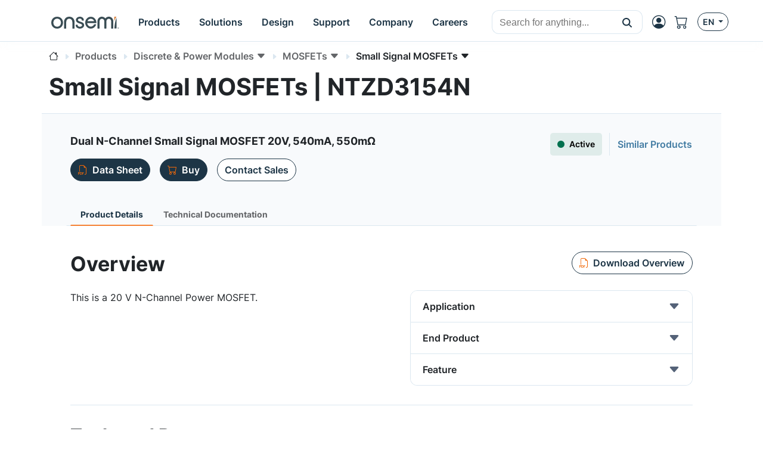

--- FILE ---
content_type: text/html; charset=UTF-8
request_url: https://www.onsemi.com/products/discrete-power-modules/mosfets/small-signal-mosfets/ntzd3154n
body_size: 36738
content:
<!DOCTYPE HTML>
<html lang="en">
<head>
    <meta charset="UTF-8">
    <meta name="viewport" content="width=device-width, initial-scale=1">
    
    
    <title>NTZD3154N</title>
    
    <meta name="DESCRIPTION" content="Dual N-Channel Small Signal MOSFET 20V, 540mA, 550mΩ"/>
    <meta name="referrer" content="no-referrer-when-downgrade"/>
    <link rel="icon" type="image/png" href="/images/logo/onsemi_favicon.png"/>
    <link rel="stylesheet" href="/css/default.css">
    <script type="module" src="/js/default.js"></script>
    <script src="/js/default-ie.js" defer></script>

    <script src="/js/libraries/dk-hc.js"></script>
    <script src="/js/libraries/dk-hc-oidc-client.js"></script>
    <script src="/js/libraries/dk-hc-sso.js"></script>

    <link rel="stylesheet" href="/css/libraries/jquery-ui-1.12.1.min.css">
    <link rel="stylesheet" href="/css/libraries/jquery-ui-1.12.1.theme.min.css">
    <script src="/js/libraries/jquery-1.12.4.min.js"></script>
    <script src="/js/libraries/jquery-ui-1.12.1.min.js"></script>

    <script type="text/javascript" src="https://cdn.wootric.com/wootric-sdk.js"></script>

    <link rel="canonical" href="https://www.onsemi.com/products/discrete-power-modules/mosfets/small-signal-mosfets/ntzd3154n"/>
    <link href="https://www.onsemi.com/products/discrete-power-modules/mosfets/small-signal-mosfets/ntzd3154n"
          rel="alternate"
          hreflang="x-default"/>

    
        
            
                <link rel="alternate"
                      href="https://www.onsemi.com/products/discrete-power-modules/mosfets/small-signal-mosfets/ntzd3154n"
                      hreflang="en-us"/>
            
                <link rel="alternate"
                      href="https://www.onsemi.cn/products/discrete-power-modules/mosfets/small-signal-mosfets/ntzd3154n"
                      hreflang="zh-cn"/>
            
                <link rel="alternate"
                      href="https://www.onsemi.jp/products/discrete-power-modules/mosfets/small-signal-mosfets/ntzd3154n"
                      hreflang="ja-jp"/>
            
        
    

    
    <script type="text/javascript">
        //
        let metadata = {
            'title': 'NTZD3154N',
            
            'description': 'Dual N-Channel Small Signal MOSFET 20V, 540mA, 550mΩ',
            'canonical': 'https://www.onsemi.com/products/discrete-power-modules/mosfets/small-signal-mosfets/ntzd3154n',
            'client_ip': '3.142.186.105',
            'language': 'en-US',
            
            'page_breadcrumbs': '/products/discrete-power-modules/mosfets/small-signal-mosfets/ntzd3154n',
            'page_section': 'products',
            'page_segment': 'discrete-power-modules',
            'page_category': 'mosfets',
            'page_subcategory': 'small-signal-mosfets'
            
            
            
            
            
            
            
            
            
            
            
            
            
            
            
            
            
            
        }
    </script>


    
  <meta property="og:title" content="NTZD3154N" />
  <meta property="og:description" content="Dual N-Channel Small Signal MOSFET 20V, 540mA, 550mΩ" />
  <meta property="og:url" content="https://www.onsemi.com/products/discrete-power-modules/mosfets/small-signal-mosfets/ntzd3154n" />
  <meta property="og:type" content="product" />
  <meta property="og:image" content="/images/logo/onsemi_logo_full_color.svg" />
  <meta property="og:site_name" content="onsemi" />

  <meta name="twitter:card" content="summary_large_image">
  <meta name="twitter:title" content="NTZD3154N">
  <meta name="twitter:description" content="Dual N-Channel Small Signal MOSFET 20V, 540mA, 550mΩ">
  <meta name="twitter:image" content="/images/logo/onsemi_logo_full_color.svg">
  <meta name="twitter:site" content="@onsemi">


    
        

        <script>
            window.mktLeadId = '';
        </script>

        <!-- End of global snippet: Please do not remove -->
    
    

    
        <script src="/js/trackingScripts.js"></script>

    

    
    <link rel="stylesheet" href="/css/page-product-detail.css">
    <script src="/js/page-product-detail.js" defer></script>
    
    <script type="application/ld+json">
        {
            "@content": "https://schema.org/",
            "@type": "Product",
            "name": "Dual N-Channel Small Signal MOSFET 20V, 540mA, 550mΩ",
            "sku": "NTZD3154N",
            "mpn": "NTZD3154N",
            "brand": {
                "@type": "Thing",
                "name": "Dual N-Channel Small Signal MOSFET 20V, 540mA, 550mΩ"
            },
            "@graph": [
                {
                    "@type": "WebPage",
                    "url": "https://www.onsemi.com/products/discrete-power-modules/mosfets/small-signal-mosfets/ntzd3154n",
                    "dateModified": "2026-01-21",
                    "name": "NTZD3154N",
                    "alternateName": "NTZD3154N",
                    "description": "Dual N-Channel Small Signal MOSFET 20V, 540mA, 550mΩ"
                },
                {
                    "@type": "Organization",
                    "name": "onsemi",
                    "url": "https://www.onsemi.com/",
                    "logo": "https://www.onsemi.com/images/logo/onsemi_logo_full_color.svg",
                    "sameAs": [
                        "https://www.linkedin.com/company/onsemi/",
                        "https://www.youtube.com/user/ONSemiconductor",
                        "https://x.com/onsemi",
                        "https://www.facebook.com/onsemi",
                        "https://www.instagram.com/onsemi_official"
                    ],
                    "address": [
                        {
                            "@type": "PostalAddress",
                            "streetAddress": "5701 N Pima Rd, Scottsdale, AZ 85250, USA",
                            "addressLocality": "Scottsdale",
                            "addressRegion": "Arizona",
                            "postalCode": "82250"
                        }
                    ]
                },
                {
                    "@type": "BreadcrumbList",
                    "itemListElement": [
                        
                        {
                            "@type": "ListItem",
                            "position": "1",
                            "item":
                            {
                                "id": "/",
                                "name": "Home"
                            }
                        },
                        {
                            "@type": "ListItem",
                            "position": "2",
                            "item":
                            {
                                "id": "/products",
                                "name": "Products"
                            }
                        },
                        {
                            "@type": "ListItem",
                            "position": "3",
                            "item":
                            {
                                "id": "/products/discrete-power-modules",
                                "name": "Discrete power modules"
                            }
                        },
                        {
                            "@type": "ListItem",
                            "position": "4",
                            "item":
                            {
                                "id": "/products/discrete-power-modules/mosfets",
                                "name": "Mosfets"
                            }
                        },
                        {
                            "@type": "ListItem",
                            "position": "5",
                            "item":
                            {
                                "id": "/products/discrete-power-modules/mosfets/small-signal-mosfets",
                                "name": "Small signal mosfets"
                            }
                        },
                        {
                            "@type": "ListItem",
                            "position": "6",
                            "item":
                            {
                                "id": "/products/discrete-power-modules/mosfets/small-signal-mosfets/ntzd3154n",
                                "name": "NTZD3154N"
                            }
                        }
                        
                    ]
                }
            ],
            "offers": {
                "@type": "Offer",
                "itemProductList": [
                    
                    {
                        "productNumber": "NTZD3154NT5G",
                        "url": "https://www.onsemi.com/products/discrete-power-modules/mosfets/small-signal-mosfets/ntzd3154n",
                        "priceCurrency": "USD",
                        "price": "0.0",
                        "itemCondition": "Last Shipments",
                        "availability": "unavailable",
                        "seller":
                        {
                            "@type": "Organization",
                            "name": "onsemi"
                        }
                    },
                    {
                        "productNumber": "NTZD3154NT1G",
                        "url": "https://www.onsemi.com/products/discrete-power-modules/mosfets/small-signal-mosfets/ntzd3154n",
                        "priceCurrency": "USD",
                        "price": "0.0717",
                        "itemCondition": "Active",
                        "availability": "available",
                        "seller":
                        {
                            "@type": "Organization",
                            "name": "onsemi"
                        }
                    },
                    {
                        "productNumber": "NTZD3154NT2G",
                        "url": "https://www.onsemi.com/products/discrete-power-modules/mosfets/small-signal-mosfets/ntzd3154n",
                        "priceCurrency": "USD",
                        "price": "0.0532",
                        "itemCondition": "Active",
                        "availability": "available",
                        "seller":
                        {
                            "@type": "Organization",
                            "name": "onsemi"
                        }
                    }
                    
                ]
            }
        }
    </script>

</head>



    <!-- if security is on, then check for the user in the context, otherwise leave empty -->
    <body data-layout="default" data-current-locale="en_US" data-ni-id="102076" data-ni-type="TAXONOMY">

    

    <header>

    <!-- MAIN TOP NAVIGATION -->
    <nav class="main-navigation bg-white border-bottom fixed-top">
        <div class="container px-lg-0 h-100">
            <div class="row h-100">
                <div class="col-auto pe-md-0 d-flex align-items-center">
                    <ul class="nav">
                        <li class="nav-item d-flex d-xl-none align-items-center side-navigation-toggle"
                            data-bs-toggle="offcanvas" data-bs-target="#side-navigation">
                            <span class="nav-link py-0">
                                <i class="bi bi-list position-absolute"></i>
                                <i class="bi bi-x opacity-0"></i>
                            </span>
                        </li>
                    </ul>
                </div>
                <div class="col col-md-auto ps-md-0 justify-content-center d-flex align-items-center">
                    <ul class="nav primary-navigation">
                        <li class="nav-item d-flex align-items-center">
                            <a href="https://www.onsemi.com/" class="nav-link" aria-label="onsemi Homepage">
                                <img src="https://www.onsemi.com/images/logo/onsemi_logo_full_color.svg"
                                     loading="lazy"
                                     alt="onsemi logo"
                                     class="img-fluid logo-img">
                            </a>
                        </li>
                        <li class="nav-item d-none d-xl-flex">
                            
                            <button class="nav-link d-flex align-items-center py-0 btn-pure" data-bs-toggle="modal" data-bs-target="#main-navigation-modal-0">
                                <span>Products</span>
                            </button>
                        </li>
                        <li class="nav-item d-none d-xl-flex">
                            
                            <button class="nav-link d-flex align-items-center py-0 btn-pure" data-bs-toggle="modal" data-bs-target="#main-navigation-modal-1">
                                <span>Solutions</span>
                            </button>
                        </li>
                        <li class="nav-item d-none d-xl-flex">
                            
                            <button class="nav-link d-flex align-items-center py-0 btn-pure" data-bs-toggle="modal" data-bs-target="#main-navigation-modal-2">
                                <span>Design</span>
                            </button>
                        </li>
                        <li class="nav-item d-none d-xl-flex">
                            
                            <button class="nav-link d-flex align-items-center py-0 btn-pure" data-bs-toggle="modal" data-bs-target="#main-navigation-modal-3">
                                <span>Support</span>
                            </button>
                        </li>
                        <li class="nav-item d-none d-xl-flex">
                            
                            <button class="nav-link d-flex align-items-center py-0 btn-pure" data-bs-toggle="modal" data-bs-target="#main-navigation-modal-4">
                                <span>Company</span>
                            </button>
                        </li>
                        <li class="nav-item d-none d-xl-flex">
                            
                            <button class="nav-link d-flex align-items-center py-0 btn-pure" data-bs-toggle="modal" data-bs-target="#main-navigation-modal-5">
                                <span>Careers</span>
                            </button>
                        </li>
                    </ul>
                </div>
                <div class="col col-search d-none d-md-flex align-items-center justify-content-end">
                    <div class="nav-link nav-search-close me-auto py-0">
                        <i class="bi bi-x text-white"></i>
                    </div>
                    <div id="header-search" class='w-100 CoveoSearchInterface coveo-waiting-for-query'
                         data-enable-history="true">
                        <div class='coveo-search-section m-0 p-0'>
                            <div class="CoveoSearchbox"
                                 data-auto-trigger-query="false"
                                 data-enable-omnibox="true"
                                 data-enable-query-suggest-addon="true"
                                 data-query-suggest-character-threshold='2'
                                 data-search-as-you-type-delay='453'
                                 data-placeholder="Search for anything..."></div>
                        </div>
                    </div>
                </div>
                <div class="col-auto d-flex ms-lg-auto p-0">
                    <ul class="nav secondary-navigation">
                        <li class="nav-item nav-search d-flex d-md-none align-items-center">
                            <span class="nav-link py-0">
                                <i class="bi bi-search"></i>
                            </span>
                        </li>

                        <!-- MyON dropdown -->
                        <li class="nav-item d-flex align-items-center" data-user-icon-element="DROPDOWN">
                            <button class="myon-button-dropdown nav-link btn-pure ps-1"
                                    data-bs-toggle="dropdown" data-bs-auto-close="outside" data-bs-offset="0,32"
                                    aria-expanded="false" aria-label="MyON dropdown button">
                                <template><div class="myon-bubble myon-bubble-sm bg-secondary fs-8 fw-bold">
    <span class="myon-bubble-text">JD</span>
</div></template>
                                <div><i class="bi bi-person-circle"></i></div>
                            </button>
                            <div class="myon-user-dropdown p-0 dropdown-menu dropdown-menu-end">
    <template>
<div class="myon-user-dropdown-card g-0">
    <div id="myon-dropdown-main-carousel" class="carousel carousel-light slide" data-bs-interval="false"
         data-bs-touch="false">
        <div class="carousel-inner">
            <div class="carousel-item active">
                <div class="row p-6 text-center">
                    <div class="col-12">
                        <a class="myon-bubble bg-primary fs-2 fw-bold" href="https://www.onsemi.com/myon/my-account">
                            <span class="myon-bubble-text">JS</span>
                        </a>
                    </div>
                    <div class="col-12 mt-3">
                        <span class="myon-name-text fs-5">Joe Smith</span>
                    </div>
                    <div class="col-12 mt-3">
                        <a class="btn btn-outline-secondary" href="https://www.onsemi.com/myon">
                            <span>MyON Dashboard</span>
                        </a>
                    </div>
                    <div id="myOnAlerts" class="col-12">
                        <div class="alert alert-danger w-100 mt-6 mb-0 d-none" role="alert">
                            Error message
                        </div>
                        <div class="alert alert-success w-100 mt-6 mb-0 d-none" role="alert">
                            Success message
                        </div>
                    </div>
                </div>

                <!--divider-->
                <div class="pt-1 bg-secondary position-relative"></div>

                <div class="row m-0 ps-2 pb-1 g-5 bg-section-light thin-scrollbar overflow-auto mh-rem-18">
                    <div class="d-flex justify-content-end myon-shortcuts-edit-button mt-1 btn badge text-secondary">
                        <i class="bi bi-gear fs-5" data-bs-toggle="tooltip" data-bs-placement="left"
                           title="Edit Shortcuts"></i>
                    </div>
                    <div class="shortcuts-container-user mt-0">
                        
    <div class="w-100 d-flex h-100 align-items-center justify-content-center">
        <div class="spinner-border text-primary" role="status">
            <span class="visually-hidden">Loading...</span>
        </div>
    </div>

                    </div>
                </div>

                <div class="row bg-light p-4 px-6 border-top">
                    <div class="col-12 d-flex justify-content-between">
                        <a href="https://www.onsemi.com/support" class="btn btn-outline-primary">
                            <i class="mi-support text-secondary"></i>
                            <span>Support</span>
                        </a>
                        <a href="https://www.onsemi.com/myon/logout">
                            <button class="btn btn-outline-primary myon-logout-button">
                                <i class="mi-logout text-secondary"></i>
                                <span id="myonLogout-text">Logout</span>
                                <span class="myon-loader spinner-grow spinner-grow-sm text-secondary d-none"
                                      role="status" aria-hidden="true"></span>
                            </button>
                        </a>
                    </div>
                </div>
            </div>
            
            <div class="carousel-item">
                <div class="row p-6 text-center">
                    <div class="col-12">
                        <div class="myon-bubble bg-primary fs-2 fw-bold">
                            <span><i class="bi bi-pencil-square"></i></span>
                        </div>
                    </div>
                    <div class="col-12 mt-3">
                        <span class="fs-5">Edit Shortcuts</span>
                    </div>
                    <div class="col-12 mt-3">
                        <span class="fs-7">Select which shortcuts you want on your dashboard. Rearrange by clicking &amp; dragging.</span>
                    </div>
                </div>

                <!--divider-->
                <div class="pt-1 bg-secondary position-relative"></div>

                <div class="row m-0 ps-2 pb-1 g-5 bg-section-light overflow-auto">
                    <div class="mt-0 pt-5 thin-scrollbar shortcuts-container-all">
                        
    <div class="w-100 d-flex h-100 align-items-center justify-content-center">
        <div class="spinner-border text-primary" role="status">
            <span class="visually-hidden">Loading...</span>
        </div>
    </div>

                    </div>
                </div>

                <div class="row bg-light p-4 px-6 border-top">
                    <div class="col-12 d-flex justify-content-between">
                        <div class="btn btn-outline-primary" data-bs-target="#myon-dropdown-main-carousel"
                             data-bs-slide="prev">
                            <span>Cancel</span>
                        </div>
                        <button id="myon-shortcuts-save-changes" class="btn btn-outline-secondary">
                            <span>Save Changes</span>
                            <span class="myon-loader spinner-grow spinner-grow-sm text-primary d-none" role="status"
                                  aria-hidden="true"></span>
                        </button>
                    </div>
                </div>
            </div>
        </div>
    </div>
</div>
</template>
    <div>
<div class="myon-user-dropdown-login row g-0">
    <div class="col-8 d-none d-lg-block p-6 bg-primary text-light lh-base z-index-2">
        
            <p class="h4 lh-base border-bottom border-accent-1 pb-2 mb-4">Unlock Awesome Perks When you Sign up!</p>
<div class="row g-5">

    <!--Order product samples & evaluation boards-->
    <div class="col-6">
        <div class="d-flex align-items-center">
            <i class="bi bi-truck fs-2 text-secondary me-4"></i>
            <p class="flex-grow-1 mb-0">Order product samples & evaluation boards</p>
        </div>
    </div>

    <!--Save/Email Interactive Block Diagram worksheets-->
    <div class="col-6">
        <div class="d-flex align-items-center">
            <i class="bi bi-folder fs-2 text-secondary me-4"></i>
            <p class="flex-grow-1 mb-0">Keep your <a href="https://www.onsemi.com/design/tools-software/block-diagram" class="fw-bold text-white"
                aria-label="Interactive Block Diagram">block diagrams</a> worksheets handy—save or email them anytime.</p>
        </div>
    </div>

    <!--Save custom parametric search filters-->
    <div class="col-6">
        <div class="d-flex align-items-center">
            <i class="bi bi-funnel fs-2 text-secondary me-4"></i>
            <p class="flex-grow-1 mb-0">Save custom parametric search filters</p>
        </div>
    </div>
    
    <!--Watch Exclusive Webinars-->
    <div class="col-6">
        <div class="d-flex align-items-center">
            <i class="bi bi-cast fs-2 text-secondary me-4"></i>
            <p class="flex-grow-1 mb-0">Catch exclusive webinars and seminars you won’t find anywhere else.</p>
        </div>
    </div>

    <!--Join the conversation on Community Forums-->
    <div class="col-6">
        <div class="d-flex align-items-center">
            <i class="bi bi-chat-right-dots fs-2 text-secondary me-4"></i>
            <p class="flex-grow-1 mb-0">Join the conversation on <a href="https://www.onsemi.com/forum" class="fw-bold text-white"
                aria-label="community forum">community forum</a></p>
        </div>
    </div>

    <!--View browsing history & favorites using My History-->
    <div class="col-6">
        <div class="d-flex align-items-center">
            <i class="bi bi-clock-history fs-2 text-secondary me-4"></i>
            <p class="flex-grow-1 mb-0">Easily revisit your favorites with My History browsing.</p>
        </div>
    </div>

    <!--Utilize tools-->
    <div class="col-6">
        <div class="d-flex align-items-center">
            <i class="bi bi-cpu fs-2 text-secondary me-4"></i>
            <p class="flex-grow-1 mb-0">Supercharge your projects with the <a href="https://www.onsemi.com/design/elite-power-simulator" class="fw-bold text-white" aria-label="Elite Power Simulator">Elite Power Simulator</a> and <a href="https://www.onsemi.com/design/" class="fw-bold text-white" aria-label="Edesign">design</a> tools.</p>
        </div>
    </div>

    <!--Gain access to system solution guides-->
    <div class="col-6">
        <div class="d-flex align-items-center">
            <i class="bi bi-filetype-pdf fs-2 text-secondary me-4"></i>
            <p class="flex-grow-1 mb-0">Dive into our <a href="https://www.onsemi.com/design/system-solution-guides" class="fw-bold text-white" aria-label="system solution guides">system solution guides</a> for expert insights.</p>
        </div>
    </div>
</div>
        
    </div>
    <div class="col-12 col-lg-4 gx-5 p-6 blur-5 z-index-0">
        <div class="row">
            <div class="col-12 h4 mb-6">
                <i class="bi bi-person-circle fs-2 text-secondary"></i>
                <span class="text-primary">Login</span>
            </div>
            <div class="col-12">
                <div class="myon-login"></div>
            </div>
        </div>
    </div>
    <div class="col-12 bg-secondary bottom-line z-index-1"></div>
</div>
</div>
</div>
                        </li>
                        <a class="nav-item d-flex align-items-center d-none" data-user-icon-element="LINK"
                           href="https://www.onsemi.com/myon" target="_blank">
                            <span class="nav-link py-0">
                                <div><i class="bi bi-person-circle"></i></div>
                            </span>
                        </a>

                        <!-- Shopping cart -->
                        <a class="nav-item d-none d-md-flex align-items-center"
                           href="https://www.onsemi.com/myon/my-account/shopping-cart"
                           aria-label="Shopping Cart">
                            <span class="nav-link ps-0 position-relative">
                                <i class="bi bi-cart"></i>
                                <span id="cart-item-count-indicator"
                                      class="position-absolute top-0 start-100 translate-middle badge rounded-pill bg-secondary z-index-1 fs-8 d-none">1
                                    <span class="visually-hidden">cart items</span>
                                </span>
                            </span>
                        </a>

                        <!-- Locales -->
                        <div class="nav-item d-none d-md-flex align-items-center">
                            <button class="btn btn-outline-primary btn-sm dropdown-toggle" data-bs-toggle="dropdown"
                                    aria-haspopup="true" aria-expanded="false">
                                <span>EN</span>
                            </button>
                            <!DOCTYPE html>


<div class="language-select-dropdown dropdown-menu dropdown-menu-end" data-top-level-domain="com">
    <a class="dropdown-item text-center" data-top-level-domain="cn" data-locale="zh_CN">
        <span>CN</span>
    </a><a class="dropdown-item text-center" data-top-level-domain="jp" data-locale="ja_JP">
        <span>JP</span>
    </a>
</div>


                        </div>
                    </ul>
                </div>
            </div>
        </div>
    </nav>

    <div class="main-navigation-modals">
        
            <div class="modal main-navigation-modal"
                 id="main-navigation-modal-0" aria-labelledby="exampleModalLabel" aria-hidden="true">
                <div class="container">
                    <div class="modal-dialog nav my-3 mw-100">
                        <div class="modal-content">
                            <div class="modal-header p-5 justify-content-start">
                                
                                <a class="modal-title fs-4 fw-bold text-primary text-decoration-none"
                                   href="https://www.onsemi.com/products">Products</a>
                                <a class="text-link fw-bold ms-5"
                                   href="https://www.onsemi.com/products">
                                    <span>Explore Now</span>
                                    <i class="bi bi-caret-right-fill"></i>
                                </a>
                            </div>
                            <div class="modal-body p-0 d-flex">
                                <div class="flex-grow-1">
                                    
                                        <div class="p-5" style="display: grid; grid-template-columns: 2fr 1fr;">
                                            <div class="p-1">
                                                
                                                    <div class="fs-7 p-1 text-muted">By Technology</div>
                                                    <div class="break-children-avoid" style="columns: 2">
                                                        <div>
                                                            <a href="https://www.onsemi.com/products/discrete-power-modules"
                                                               class="nav-link fw-bold p-1">Discrete &amp; Power Modules</a>
                                                            
                                                                
                                                                    <a href="https://www.onsemi.com/products/discrete-power-modules/mosfets"
                                                                       class="nav-link ms-2 p-1">MOSFETs</a>
                                                                
                                                                    <a href="https://www.onsemi.com/products/discrete-power-modules/igbts"
                                                                       class="nav-link ms-2 p-1">IGBTs</a>
                                                                
                                                                    <a href="https://www.onsemi.com/products/discrete-power-modules/power-modules"
                                                                       class="nav-link ms-2 p-1">Power Modules</a>
                                                                
                                                                    <a href="https://www.onsemi.com/products/discrete-power-modules/silicon-carbide-sic"
                                                                       class="nav-link ms-2 p-1">Silicon Carbide (SiC)</a>
                                                                
                                                                    
                                                                
                                                                    
                                                                
                                                                    
                                                                
                                                                    
                                                                
                                                                    
                                                                
                                                                    
                                                                
                                                                    
                                                                
                                                                    
                                                                
                                                                    
                                                                
                                                                    
                                                                
                                                                    
                                                                
                                                                    
                                                                
                                                                    
                                                                
                                                                    
                                                                
                                                                <a class="nav-link ms-2 p-1"
                                                                   href="https://www.onsemi.com/products/discrete-power-modules">All Others</a>
                                                            
                                                        </div>
                                                        <div>
                                                            <a href="https://www.onsemi.com/products/power-management"
                                                               class="nav-link fw-bold p-1">Power Management</a>
                                                            
                                                                
                                                                    <a href="https://www.onsemi.com/products/power-management/gate-drivers"
                                                                       class="nav-link ms-2 p-1">Gate Drivers</a>
                                                                
                                                                    <a href="https://www.onsemi.com/products/power-management/ac-dc-power-conversion"
                                                                       class="nav-link ms-2 p-1">AC-DC Power Conversion</a>
                                                                
                                                                    <a href="https://www.onsemi.com/products/power-management/dc-dc-power-conversion"
                                                                       class="nav-link ms-2 p-1">DC-DC Power Conversion</a>
                                                                
                                                                    <a href="https://www.onsemi.com/products/power-management/led-drivers"
                                                                       class="nav-link ms-2 p-1">LED Drivers</a>
                                                                
                                                                    
                                                                
                                                                    
                                                                
                                                                    
                                                                
                                                                    
                                                                
                                                                    
                                                                
                                                                    
                                                                
                                                                    
                                                                
                                                                    
                                                                
                                                                    
                                                                
                                                                    
                                                                
                                                                <a class="nav-link ms-2 p-1"
                                                                   href="https://www.onsemi.com/products/power-management">All Others</a>
                                                            
                                                        </div>
                                                        <div>
                                                            <a href="https://www.onsemi.com/products/sensors"
                                                               class="nav-link fw-bold p-1">Sensors</a>
                                                            
                                                        </div>
                                                        <div>
                                                            <a href="https://www.onsemi.com/products/wireless-connectivity"
                                                               class="nav-link fw-bold p-1">Wireless Connectivity</a>
                                                            
                                                        </div>
                                                        <div>
                                                            <a href="https://www.onsemi.com/products/signal-conditioning-control"
                                                               class="nav-link fw-bold p-1">Signal Conditioning &amp; Control</a>
                                                            
                                                        </div>
                                                        <div>
                                                            <a href="https://www.onsemi.com/products/motor-control"
                                                               class="nav-link fw-bold p-1">Motor Control</a>
                                                            
                                                        </div>
                                                        <div>
                                                            <a href="https://www.onsemi.com/products/custom-assp"
                                                               class="nav-link fw-bold p-1">Custom &amp; ASSP</a>
                                                            
                                                        </div>
                                                        <div>
                                                            <a href="https://www.onsemi.com/products/interfaces"
                                                               class="nav-link fw-bold p-1">Interfaces</a>
                                                            
                                                        </div>
                                                        <div>
                                                            <a href="https://www.onsemi.com/products/timing-logic-memory"
                                                               class="nav-link fw-bold p-1">Timing, Logic &amp; Memory</a>
                                                            
                                                        </div>
                                                    </div>
                                                
                                                
                                            </div>
                                            <div class="p-1">
                                                
                                                
                                                    <div>
                                                        <a class="nav-link fw-bold p-1"
                                                           href="https://www.onsemi.com/products/product-services">Product Services</a>
                                                        <a href="https://www.onsemi.com/products/product-services/product-change-notifications"
                                                           class="nav-link ms-2 p-1">Product Change Notifications</a><a href="https://www.onsemi.com/products/new"
                                                           class="nav-link ms-2 p-1">New Products</a><a href="https://www.onsemi.com/PowerSolutions/availability.do"
                                                           class="nav-link ms-2 p-1">Distribution Inventory Check</a><a href="https://www.onsemi.com/products/product-services/order-samples-eval-boards"
                                                           class="nav-link ms-2 p-1">Order Samples / Eval Boards</a><a href="https://www.onsemi.com/PowerSolutions/MaterialComposition.do"
                                                           class="nav-link ms-2 p-1">RoHS (Material Composition)</a><a href="https://www.onsemi.com/PowerSolutions/MaterialCompositionChina.do"
                                                           class="nav-link ms-2 p-1">China RoHS</a><a href="https://www.onsemi.com/PowerSolutions/reliability.do"
                                                           class="nav-link ms-2 p-1">Reliability Data</a><a href="https://www.onsemi.com/PowerSolutions/aec.do"
                                                           class="nav-link ms-2 p-1">AEC/PPAP Automotive Process Documentation</a>
                                                    </div>
                                                    
                                                
                                            </div>
                                        </div>
                                    
                                    
                                    
                                    
                                    

                                    
                                        
                                    
                                </div>
                                
                                    <div class="border-start" style="max-width: 400px"><div class="row g-0 h-100 rounded-5" style="background-image: url(/site/images/hex-menu-color-big.jpg);background-position: bottom;background-size: contain;background-repeat: no-repeat;">

    <!-- BODY -->
    <div class="col-12 px-7 py-6 h-100">
        <p class="h3 mb-4 mt-5">Find the <br> Right Product</p>
        <p class="mb-5 fs-7">Utilize our PRT+ tool to identify the ideal <b>onsemi</b> product for your specific application with
            maximum efficiency.</p>
        <a href="https://www.onsemi.com/design/tools-software/product-recommendation-tools-plus" class="btn btn-primary"
            aria-label="Find Products">Find Products</a>
    </div>

</div></div>
                                
                            </div>
                        </div>
                    </div>
                </div>
            </div>
        
            <div class="modal main-navigation-modal"
                 id="main-navigation-modal-1" aria-labelledby="exampleModalLabel" aria-hidden="true">
                <div class="container">
                    <div class="modal-dialog nav my-3 mw-100">
                        <div class="modal-content">
                            <div class="modal-header p-5 justify-content-start">
                                <span class="modal-title fs-4 fw-bold text-primary">Solutions</span>
                                
                                
                            </div>
                            <div class="modal-body p-0 d-flex">
                                <div class="flex-grow-1">
                                    
                                    
                                        <div class="p-5">
                                            <div class="p-1">
                                                <div class="fs-7 p-1 text-muted">By Market</div>
                                                <div style="display: grid; grid-template-columns: 1fr 1fr 1fr;">
                                                    
                                                        <div>
                                                            <a href="https://www.onsemi.com/solutions/automotive"
                                                               class="nav-link fw-bold p-1">Automotive</a>
                                                            
                                                                <a href="https://www.onsemi.com/solutions/automotive/vehicle-electrification"
                                                                   class="nav-link ms-2 p-1">Vehicle Electrification</a>
                                                            
                                                                <a href="https://www.onsemi.com/solutions/automotive/led-lighting"
                                                                   class="nav-link ms-2 p-1">LED Lighting</a>
                                                            
                                                                <a href="https://www.onsemi.com/solutions/automotive/zonal-architecture"
                                                                   class="nav-link ms-2 p-1">Zonal Architecture</a>
                                                            
                                                                <a href="https://www.onsemi.com/solutions/automotive/adas"
                                                                   class="nav-link ms-2 p-1">ADAS</a>
                                                            
                                                                <a href="https://www.onsemi.com/solutions/automotive/body-electronics"
                                                                   class="nav-link ms-2 p-1">Body Electronics</a>
                                                            
                                                                <a href="https://www.onsemi.com/solutions/automotive/powertrain-safety-security"
                                                                   class="nav-link ms-2 p-1">Powertrain, Safety &amp; Security</a>
                                                            
                                                        </div>
                                                    
                                                        <div>
                                                            <a href="https://www.onsemi.com/solutions/industrial"
                                                               class="nav-link fw-bold p-1">Industrial</a>
                                                            
                                                                <a href="https://www.onsemi.com/solutions/industrial/energy-infrastructure"
                                                                   class="nav-link ms-2 p-1">Energy Infrastructure</a>
                                                            
                                                                <a href="https://www.onsemi.com/solutions/industrial/industrial-automation"
                                                                   class="nav-link ms-2 p-1">Industrial Automation</a>
                                                            
                                                                <a href="https://www.onsemi.com/solutions/industrial/smart-buildings"
                                                                   class="nav-link ms-2 p-1">Smart Buildings</a>
                                                            
                                                        </div>
                                                    
                                                        <div>
                                                            <a href="https://www.onsemi.com/solutions/computing"
                                                               class="nav-link fw-bold p-1">Computing</a>
                                                            
                                                                <a href="https://www.onsemi.com/solutions/computing/telecom-infrastructure"
                                                                   class="nav-link ms-2 p-1">Telecom Infrastructure</a>
                                                            
                                                                <a href="https://www.onsemi.com/solutions/computing/data-center"
                                                                   class="nav-link ms-2 p-1">Data Center</a>
                                                            
                                                        </div>
                                                    
                                                        <div>
                                                            <a href="https://www.onsemi.com/solutions/medical"
                                                               class="nav-link fw-bold p-1">Medical</a>
                                                            
                                                                <a href="https://www.onsemi.com/solutions/medical/audiology"
                                                                   class="nav-link ms-2 p-1">Audiology</a>
                                                            
                                                                <a href="https://www.onsemi.com/solutions/medical/clinical"
                                                                   class="nav-link ms-2 p-1">Clinical</a>
                                                            
                                                        </div>
                                                    
                                                        <div>
                                                            <a href="https://www.onsemi.com/solutions/aerospace-defense-security"
                                                               class="nav-link fw-bold p-1">Aerospace, Defense &amp; Security</a>
                                                            
                                                                <a href="https://www.onsemi.com/solutions/aerospace-defense-security/ic-design-and-foundry-services"
                                                                   class="nav-link ms-2 p-1">IC Design and Foundry Services</a>
                                                            
                                                        </div>
                                                    
                                                        
                                                    
                                                </div>
                                            </div>
                                        </div>
                                        <!--                                        <div class="p-5" style="display: grid; grid-template-columns: 1fr 1fr 1fr;"-->
                                        <!--                                             th:with="childNavigations = ${@navigationService.get(navigationItem.target).children}">-->
                                        <!--                                            <th:block th:each="childNavigation, i : ${@navigation.restructure(childNavigations)}">-->
                                        <!--                                                <div th:if="${childNavigation.target != null && !childNavigation.standalone && !childNavigation.isMegamenuHidden()}">-->
                                        <!--                                                    <a class="nav-link fw-bold p-1"-->
                                        <!--                                                       th:text="${@keyword.get(childNavigation.titles)}"-->
                                        <!--                                                       th:target="${childNavigation.newTab ? '_blank' : ''}"-->
                                        <!--                                                       th:href="${@url.absolute(@navigation.foundLink(childNavigation))}"></a>-->
                                        <!--                                                    <a th:each="grandChild: ${@navigationService.get(childNavigation.target).children}"-->
                                        <!--                                                       th:if="${!grandChild.standalone && !grandChild.isMegamenuHidden()}"-->
                                        <!--                                                       th:text="${@keyword.get(grandChild.titles)}"-->
                                        <!--                                                       th:target="${grandChild.newTab ? '_blank' : ''}"-->
                                        <!--                                                       th:href="${@url.absolute(@navigation.foundLink(grandChild))}"-->
                                        <!--                                                       class="nav-link ms-2 p-1"></a>-->
                                        <!--                                                </div>-->
                                        <!--                                                <div th:if="${childNavigation.target == null && !childNavigation.standalone && !childNavigation.isMegamenuHidden()}">-->
                                        <!--                                                    <a class="nav-link fw-bold p-1"-->
                                        <!--                                                       th:each="grandChild: ${childNavigation.children}"-->
                                        <!--                                                       th:if="${!grandChild.standalone && !grandChild.isMegamenuHidden()}"-->
                                        <!--                                                       th:text="${@keyword.get(grandChild.titles)}"-->
                                        <!--                                                       th:target="${grandChild.newTab ? '_blank' : ''}"-->
                                        <!--                                                       th:href="${@url.absolute(@navigation.foundLink(grandChild))}"></a>-->
                                        <!--                                                </div>-->
                                        <!--                                            </th:block>-->
                                        <!--                                        </div>-->
                                    
                                    
                                    
                                    

                                    
                                        <div class="border-top p-5"><div class="fs-7 p-1 text-muted">By Technology</div>
<div style="display: grid; grid-template-columns: 1fr 1fr 1fr;">
    <div class="d-block">
        <a href="https://www.onsemi.com/solutions/technology/silicon-carbide-sic" class="nav-link fw-bold p-1">Silicon Carbide (SiC)</a>
        <a href="https://www.onsemi.com/solutions/technology/treo-platform" class="nav-link fw-bold p-1">
            Treo Platform
        </a>
    </div>
    <div class="d-block">
        <a href="https://www.onsemi.com/solutions/technology/hyperlux" class="nav-link fw-bold p-1">Hyperlux Sensors</a>
        <a href="https://www.onsemi.com/solutions/technology/mosfets" class="nav-link fw-bold p-1">MOSFETs
        </a>
    </div>
    <div class="d-block">
        <a href="https://www.onsemi.com/solutions/technology/vertical-gan" class="nav-link fw-bold p-1">
            Vertical GaN
        </a>
        <a href="https://www.onsemi.com/solutions/technology/gate-driver-solutions" class="nav-link fw-bold p-1">
            Gate
            Drivers
        </a>
    </div>
</div></div>
                                    
                                </div>
                                
                                    <div class="border-start" style="max-width: 400px"><div class="row g-0 h-100 rounded-5" style="background-image: url(/site/images/hex-menu-color-big.jpg);background-position: bottom;background-size: contain;background-repeat: no-repeat;">

    <!-- BODY -->
    <div class="col-12 px-7 py-6 h-100">
        <p class="h3 mb-4 mt-5">Find the <br> Ideal Solution</p>
        <p class="mb-5 fs-7">Our user-friendly system solution guides, invaluable resources that explain <b>onsemi</b>'s  product range for different applications.</p>
        <a href="https://www.onsemi.com/design/system-solution-guides" class="btn btn-primary"
            aria-label="Explore Now">Explore Now</a>
    </div>

</div></div>
                                
                            </div>
                        </div>
                    </div>
                </div>
            </div>
        
            <div class="modal main-navigation-modal"
                 id="main-navigation-modal-2" aria-labelledby="exampleModalLabel" aria-hidden="true">
                <div class="container">
                    <div class="modal-dialog nav my-3 mw-100">
                        <div class="modal-content">
                            <div class="modal-header p-5 justify-content-start">
                                
                                <a class="modal-title fs-4 fw-bold text-primary text-decoration-none"
                                   href="https://www.onsemi.com/design">Design</a>
                                <a class="text-link fw-bold ms-5"
                                   href="https://www.onsemi.com/design">
                                    <span>Explore Now</span>
                                    <i class="bi bi-caret-right-fill"></i>
                                </a>
                            </div>
                            <div class="modal-body p-0 d-flex">
                                <div class="flex-grow-1">
                                    
                                    
                                    
                                        <div class="p-5">
                                            <div class="p-1">
                                                
                                                    <div class="fs-7 p-1 text-muted">Tools &amp; Evaluation</div>
                                                    <div class="break-children-avoid" style="columns: 3">
                                                        <div>
                                                            <a href="https://www.onsemi.com/design/tools-software/product-recommendation-tools-plus/"
                                                               class="nav-link fw-bold p-1">Product Recommendation Tools+</a>
                                                            
                                                                
                                                                    <a href="https://www.onsemi.com/design/tools-software/product-recommendation-tools-plus/mosfet"
                                                                       class="nav-link ms-2 p-1">MOSFETs</a>
                                                                
                                                                    <a href="https://www.onsemi.com/design/tools-software/product-recommendation-tools-plus/gate-driver"
                                                                       class="nav-link ms-2 p-1">Gate Drivers</a>
                                                                
                                                                    <a href="https://www.onsemi.com/design/tools-software/product-recommendation-tools-plus/igbt"
                                                                       class="nav-link ms-2 p-1">IGBTs</a>
                                                                
                                                                    <a href="https://www.onsemi.com/design/tools-software/product-recommendation-tools-plus/"
                                                                       class="nav-link ms-2 p-1">All Others</a>
                                                                
                                                            
                                                        </div>
                                                        <div>
                                                            <a href="https://www.onsemi.com/design/interactive-block-diagrams"
                                                               class="nav-link fw-bold p-1">Interactive Block Diagrams</a>
                                                            
                                                                
                                                                    <a href="https://www.onsemi.com/design/interactive-block-diagrams/automotive"
                                                                       class="nav-link ms-2 p-1">Automotive</a>
                                                                
                                                                    <a href="https://www.onsemi.com/design/interactive-block-diagrams/industrial"
                                                                       class="nav-link ms-2 p-1">Industrial</a>
                                                                
                                                                    <a href="https://www.onsemi.com/design/interactive-block-diagrams/telecom"
                                                                       class="nav-link ms-2 p-1">Telecom</a>
                                                                
                                                                    <a href="https://www.onsemi.com/design/interactive-block-diagrams/computing"
                                                                       class="nav-link ms-2 p-1">Computing</a>
                                                                
                                                                    <a href="https://www.onsemi.com/design/interactive-block-diagrams/consumer"
                                                                       class="nav-link ms-2 p-1">Consumer</a>
                                                                
                                                                    <a href="https://www.onsemi.com/design/interactive-block-diagrams/medical"
                                                                       class="nav-link ms-2 p-1">Medical</a>
                                                                
                                                            
                                                        </div>
                                                        <div>
                                                            <a href="https://www.onsemi.com/design/elite-power-simulator"
                                                               class="nav-link fw-bold p-1">Elite Power Simulator</a>
                                                            
                                                        </div>
                                                        <div>
                                                            <a href="https://www.onsemi.com/design/evaluation-board"
                                                               class="nav-link fw-bold p-1">Evaluation Boards/Kits</a>
                                                            
                                                        </div>
                                                        <div>
                                                            <a href="https://www.onsemi.com/design/webdesigner+"
                                                               class="nav-link fw-bold p-1">WebDesigner+ Power Supply</a>
                                                            
                                                        </div>
                                                        <div>
                                                            <a href="https://www.onsemi.com/design/self-service-plecs-model-generator"
                                                               class="nav-link fw-bold p-1">Self-Service PLECS Model Generator</a>
                                                            
                                                        </div>
                                                        <div>
                                                            <a href="https://www.onsemi.com/design/power-trees"
                                                               class="nav-link fw-bold p-1">Power Trees</a>
                                                            
                                                        </div>
                                                    </div>
                                                
                                            </div>
                                            <div class="p-1">
                                                
                                                    <div class="fs-7 p-1 text-muted">Resources &amp; Training</div>
                                                    <div class="break-children-avoid" style="columns: 3">
                                                        <div>
                                                            <a href="https://www.onsemi.com/design/technical-documentation"
                                                               class="nav-link fw-bold p-1">Technical Documentation</a>
                                                            
                                                                
                                                                    <a href="https://www.onsemi.com/design/technical-documentation/#ZHQ9QXBwbGljYXRpb24gTm90ZXM7c3Q9cHVibGlzaERhdGU7c2Q9ZGVzYzs="
                                                                       class="nav-link ms-2 p-1">Application Notes</a>
                                                                
                                                                    <a href="https://www.onsemi.com/design/technical-documentation/#ZHQ9RGF0YSBTaGVldDs="
                                                                       class="nav-link ms-2 p-1">Data sheets</a>
                                                                
                                                                    <a href="https://www.onsemi.com/design/technical-documentation/simulation-spice-models"
                                                                       class="nav-link ms-2 p-1">Simulation/SPICE Models</a>
                                                                
                                                            
                                                        </div>
                                                        <div>
                                                            <a href="https://www.onsemi.com/design/power-seminars"
                                                               class="nav-link fw-bold p-1">Power Seminars</a>
                                                            
                                                                
                                                            
                                                        </div>
                                                        <div>
                                                            <a href="https://www.onsemi.com/design/power-webinars"
                                                               class="nav-link fw-bold p-1">Power Webinars</a>
                                                            
                                                        </div>
                                                        <div>
                                                            <a href="https://www.onsemi.com/design/software-library"
                                                               class="nav-link fw-bold p-1">Software Library</a>
                                                            
                                                        </div>
                                                        <div>
                                                            <a href="https://www.onsemi.com/design/video-library"
                                                               class="nav-link fw-bold p-1">Video Library</a>
                                                            
                                                        </div>
                                                        <div>
                                                            <a href="https://www.onsemi.com/design/system-solution-guides"
                                                               class="nav-link fw-bold p-1">System Solution Guides</a>
                                                            
                                                        </div>
                                                    </div>
                                                
                                            </div>
                                        </div>
                                    
                                    
                                    

                                    
                                        
                                    
                                </div>
                                
                                    <div class="border-start" style="max-width: 400px"><div class="row g-0 h-100 rounded-5" style="background-image: url(/site/images/hex-menu-color-big.jpg);background-position: bottom;background-size: contain;background-repeat: no-repeat;">

    <!-- BODY -->
    <div class="col-12 px-7 py-6 h-100">
        <p class="h3 mb-4 mt-5">Find the <br> Right Document</p>
        <p class="mb-5 fs-7">Search through datasheets, application notes, and white papers to locate the relevant information.</p>
        <a href="https://www.onsemi.com/design/resources/technical-documentation" class="btn btn-primary"
            aria-label="Find Documents">Find Documents</a>
    </div>

</div></div>
                                
                            </div>
                        </div>
                    </div>
                </div>
            </div>
        
            <div class="modal main-navigation-modal"
                 id="main-navigation-modal-3" aria-labelledby="exampleModalLabel" aria-hidden="true">
                <div class="container">
                    <div class="modal-dialog nav my-3 mw-100">
                        <div class="modal-content">
                            <div class="modal-header p-5 justify-content-start">
                                
                                <a class="modal-title fs-4 fw-bold text-primary text-decoration-none"
                                   href="https://www.onsemi.com/support">Support</a>
                                <a class="text-link fw-bold ms-5"
                                   href="https://www.onsemi.com/support">
                                    <span>Explore Now</span>
                                    <i class="bi bi-caret-right-fill"></i>
                                </a>
                            </div>
                            <div class="modal-body p-0 d-flex">
                                <div class="flex-grow-1">
                                    
                                    
                                    
                                    
                                        <div class="p-5" style="display: grid; grid-template-columns: 1fr 1fr 1fr;">
                                            
                                                <div>

                                                    <a class="nav-link fw-bold p-1"
                                                       href="https://www.onsemi.com/support/technical-support-center">Technical Support Center</a>

                                                    
                                                    
                                                        <a href="https://community.onsemi.com/s/topicanddiscussion"
                                                           class="nav-link ms-2 p-1">Community Forums</a>
                                                        
                                                        
                                                    
                                                        <a href="https://community.onsemi.com/s/datacategory"
                                                           class="nav-link ms-2 p-1">Help Library</a>
                                                        
                                                        
                                                    
                                                        
                                                        
                                                        <a style="display:none;"
                                                           id="chat_link"
                                                           href="https://www.onsemi.com/support/chat"
                                                           class="nav-link ms-2 p-1">AI Chat</a>
                                                    
                                                        
                                                        
                                                        
                                                    
                                                </div>
                                                
                                            
                                                <div>

                                                    <a class="nav-link fw-bold p-1"
                                                       href="https://www.onsemi.com/support/company-contacts">Company Contacts</a>

                                                    
                                                        <a href="https://www.onsemi.com/support"
                                                           class="nav-link ms-2 p-1">Support Contacts</a><a href="https://www.onsemi.com/support/company-contacts/contact-sales"
                                                           class="nav-link ms-2 p-1">Contact Sales</a><a href="https://www.onsemi.com/support/company-contacts/quality-contacts"
                                                           class="nav-link ms-2 p-1">Quality Contacts</a>
                                                    
                                                    
                                                </div>
                                                
                                            
                                                <div>

                                                    <a class="nav-link fw-bold p-1"
                                                       href="https://www.onsemi.com/support/distributor-network">Distributor Network</a>

                                                    
                                                        <a href="https://www.onsemi.com/support/distributor-network/asia-pacific-distributors"
                                                           class="nav-link ms-2 p-1">Asia &amp; Pacific Distributors</a><a href="https://www.onsemi.com/support/distributor-network/americas-distributors"
                                                           class="nav-link ms-2 p-1">Americas Distributors</a><a href="https://www.onsemi.com/support/distributor-network/europe-middle-east-africa-distributors"
                                                           class="nav-link ms-2 p-1">Europe, Middle East &amp; Africa Distributors</a>
                                                    
                                                    
                                                </div>
                                                
                                            
                                                
                                                <div>
                                                    <a class="nav-link fw-bold p-1"
                                                       href="https://www.onsemi.com/support/sales">Sales Offices</a><a class="nav-link fw-bold p-1"
                                                       href="https://www.onsemi.com/support/product-security-vulnerability">Product Security Vulnerability</a><a class="nav-link fw-bold p-1"
                                                       href="https://www.onsemi.com/support/supplier-services">Supplier Services</a>
                                                </div>
                                            
                                        </div>
                                    
                                    

                                    
                                        
                                    
                                </div>
                                
                                    <div class="border-start" style="max-width: 400px"><div class="row g-0 h-100 rounded-5" style="background-image: url(/site/images/hex-menu-color-big.jpg);background-position: bottom;background-size: contain;background-repeat: no-repeat;">

    <!-- BODY -->
    <div class="col-12 px-7 py-6 h-100">
        <p class="h3 mb-4 mt-5">Talk to Our <br> Sales Team</p>
        <p class="mb-5 fs-7">Have questions about our products and services, or need help with a design? Our sales support team is here to help!</p>
        <a href="https://www.onsemi.com/support/company-contacts/contact-sales" class="btn btn-primary mb-8" aria-label="Contact Sales">Contact Sales</a>
    </div>

</div></div>
                                
                            </div>
                        </div>
                    </div>
                </div>
            </div>
        
            <div class="modal main-navigation-modal"
                 id="main-navigation-modal-4" aria-labelledby="exampleModalLabel" aria-hidden="true">
                <div class="container">
                    <div class="modal-dialog nav my-3 mw-100">
                        <div class="modal-content">
                            <div class="modal-header p-5 justify-content-start">
                                <span class="modal-title fs-4 fw-bold text-primary">Company</span>
                                
                                
                            </div>
                            <div class="modal-body p-0 d-flex">
                                <div class="flex-grow-1">
                                    
                                    
                                    
                                    
                                    
                                        <div class="p-5" style="display: grid; grid-template-columns: 1fr 1fr 1fr;">
                                            
                                                <div>
                                                    <a class="nav-link fw-bold p-1"
                                                       href="https://www.onsemi.com/company/events">Events</a>
                                                    <a href="https://www.onsemi.com/company/events/webinar-archive"
                                                       class="nav-link ms-2 p-1">Webinar Archive</a>
                                                </div>
                                                
                                            
                                                <div>
                                                    <a class="nav-link fw-bold p-1"
                                                       href="https://www.onsemi.com/company/about-onsemi">About onsemi</a>
                                                    <a href="https://www.onsemi.com/company/about-onsemi/locations"
                                                       class="nav-link ms-2 p-1">Locations</a><a href="https://www.onsemi.com/company/about-onsemi/leadership"
                                                       class="nav-link ms-2 p-1">Leadership</a><a href="https://www.onsemi.com/company/about-onsemi/company-overview"
                                                       class="nav-link ms-2 p-1">Company Overview</a><a href="https://www.onsemi.com/company/about-onsemi/company-history"
                                                       class="nav-link ms-2 p-1">Company History</a><a href="https://www.onsemi.com/support/company-contacts"
                                                       class="nav-link ms-2 p-1">Company Contacts</a><a href="https://www.onsemi.com/company/about-onsemi/quality-and-reliability"
                                                       class="nav-link ms-2 p-1">Quality and Reliability</a>
                                                </div>
                                                
                                            
                                                <div>
                                                    <a class="nav-link fw-bold p-1"
                                                       href="https://www.onsemi.com/company/environmental-social-and-governance">Environmental, Social and Governance</a>
                                                    <a href="https://www.onsemi.com/company/environmental-social-and-governance/annual-sustainability-report"
                                                       class="nav-link ms-2 p-1">Annual Sustainability Report</a><a href="https://www.onsemi.com/company/environmental-social-and-governance/social-responsibility"
                                                       class="nav-link ms-2 p-1">Social Responsibility</a><a href="https://www.onsemi.com/company/environmental-social-and-governance/inclusion-belonging-engagement"
                                                       class="nav-link ms-2 p-1">Inclusion, Belonging &amp; Engagement</a><a href="https://www.onsemi.com/company/environmental-social-and-governance/giving-now-program"
                                                       class="nav-link ms-2 p-1">Giving Now Program</a><a href="https://www.onsemi.com/company/environmental-social-and-governance/sustainable-product-programs"
                                                       class="nav-link ms-2 p-1">Sustainable Product Programs</a><a href="https://www.onsemi.com/company/environmental-social-and-governance/environment-health-safety"
                                                       class="nav-link ms-2 p-1">Environment, Health &amp; Safety</a>
                                                </div>
                                                
                                            
                                                <div>
                                                    <a class="nav-link fw-bold p-1"
                                                       href="https://www.onsemi.com/company/news-media">News &amp; Media</a>
                                                    <a href="https://www.onsemi.com/company/news-media/press-announcements"
                                                       class="nav-link ms-2 p-1">Press Announcements</a><a href="https://www.onsemi.com/company/news-media/blog"
                                                       class="nav-link ms-2 p-1">Blog</a><a href="https://www.onsemi.com/company/news-media/in-the-news"
                                                       class="nav-link ms-2 p-1">In The News</a><a href="https://www.onsemi.com/company/news-media/media-contacts"
                                                       class="nav-link ms-2 p-1">Media Contacts</a>
                                                </div>
                                                
                                            
                                                <div>
                                                    <a class="nav-link fw-bold p-1"
                                                       href="https://investor.onsemi.com/">Investor Relations</a>
                                                    <a href="https://investor.onsemi.com/financials"
                                                       class="nav-link ms-2 p-1">Financial Results</a><a href="https://investor.onsemi.com/stock-info"
                                                       class="nav-link ms-2 p-1">Stock Performance</a><a href="https://investor.onsemi.com/governance/documents"
                                                       class="nav-link ms-2 p-1">Corporate Governance</a><a href="https://investor.onsemi.com/events"
                                                       class="nav-link ms-2 p-1">Investor Events</a><a href="https://investor.onsemi.com/news"
                                                       class="nav-link ms-2 p-1">Investor News</a><a href="https://investor.onsemi.com/resources/investor-faqs"
                                                       class="nav-link ms-2 p-1">Investor FAQs</a>
                                                </div>
                                                
                                            
                                                <div>
                                                    <a class="nav-link fw-bold p-1"
                                                       href="https://www.onsemi.com/company/ethics-compliance">Ethics &amp; Compliance</a>
                                                    <a href="https://www.onsemi.com/company/ethics-compliance/how-to-report-a-concern-or-incident"
                                                       class="nav-link ms-2 p-1">How to Report a Concern or Incident</a><a href="https://www.onsemi.com/company/ethics-compliance/code-of-business-conduct"
                                                       class="nav-link ms-2 p-1">Code of Business Conduct</a><a href="https://www.onsemi.com/company/ethics-compliance/protection-from-retaliation"
                                                       class="nav-link ms-2 p-1">Protection from Retaliation</a>
                                                </div>
                                                
                                            
                                                
                                                
                                            
                                        </div>
                                    

                                    
                                        
                                    
                                </div>
                                
                                    <div class="border-start" style="max-width: 400px"><div class="row g-0 h-100 rounded-5" style="background-image: url(/site/images/hex-menu-color-big.jpg);background-position: bottom;background-size: contain;background-repeat: no-repeat;">

    <!-- BODY -->
    <div class="col-12 px-7 py-6 h-100">
        <p class="h3 mb-4 mt-5">Company Contacts</p>
        <p class="mb-5 fs-7">Contact our corporate teams for media inquiries, investor relations, website feedback or supply management.</p>
        <a href="/support/company-contacts"class="btn btn-primary" aria-label="Find Contacts">Find Contacts</a>
    </div>

</div></div>
                                
                            </div>
                        </div>
                    </div>
                </div>
            </div>
        
            <div class="modal main-navigation-modal"
                 id="main-navigation-modal-5" aria-labelledby="exampleModalLabel" aria-hidden="true">
                <div class="container">
                    <div class="modal-dialog nav my-3 mw-100">
                        <div class="modal-content">
                            <div class="modal-header p-5 justify-content-start">
                                
                                <a class="modal-title fs-4 fw-bold text-primary text-decoration-none"
                                   href="https://www.onsemi.com/careers">Careers</a>
                                <a class="text-link fw-bold ms-5"
                                   href="https://www.onsemi.com/careers">
                                    <span>Explore Now</span>
                                    <i class="bi bi-caret-right-fill"></i>
                                </a>
                            </div>
                            <div class="modal-body p-0 d-flex">
                                <div class="flex-grow-1">
                                    
                                    
                                    
                                    
                                    
                                        <div class="p-5" style="display: grid; grid-template-columns: 1fr 1fr 1fr;">
                                            
                                                <div>
                                                    <a class="nav-link fw-bold p-1"
                                                       href="https://www.onsemi.com/careers/start-your-career">Start Your Career</a>
                                                    <a href="https://hctz.fa.us2.oraclecloud.com/hcmUI/CandidateExperience/en/sites/CX_1001"
                                                       class="nav-link ms-2 p-1">Search &amp; Apply</a><a href="https://hctz.fa.us2.oraclecloud.com/hcmUI/CandidateExperience/en/sites/CX_1001/requisitions?selectedCategoriesFacet=300000006382320"
                                                       class="nav-link ms-2 p-1">Manufacturing Jobs</a><a href="https://hctz.fa.us2.oraclecloud.com/hcmUI/CandidateExperience/en/sites/CX_1001/requisitions?selectedCategoriesFacet=300000006382317"
                                                       class="nav-link ms-2 p-1">Engineering Jobs</a>
                                                </div>
                                                
                                            
                                                <div>
                                                    <a class="nav-link fw-bold p-1"
                                                       href="https://www.onsemi.com/careers/professionals">Professionals</a>
                                                    <a href="https://www.onsemi.com/careers/professionals/career-opportunities"
                                                       class="nav-link ms-2 p-1">Career Opportunities</a>
                                                </div>
                                                
                                            
                                                <div>
                                                    <a class="nav-link fw-bold p-1"
                                                       href="https://www.onsemi.com/careers/students">Students</a>
                                                    <a href="https://hctz.fa.us2.oraclecloud.com/hcmUI/CandidateExperience/en/sites/CX_1001/requisitions?keyword=Intern"
                                                       class="nav-link ms-2 p-1">Internships</a><a href="https://www.onsemi.com/careers/students/internship-faq"
                                                       class="nav-link ms-2 p-1">Internship FAQ</a><a href="https://www.onsemi.com/careers/students/university-relations"
                                                       class="nav-link ms-2 p-1">University Relations</a>
                                                </div>
                                                
                                            
                                                <div>
                                                    <a class="nav-link fw-bold p-1"
                                                       href="https://www.onsemi.com/careers/who-we-are">Who We Are</a>
                                                    <a href="https://www.onsemi.com/careers/who-we-are/our-people"
                                                       class="nav-link ms-2 p-1">Our People</a><a href="https://www.onsemi.com/careers/who-we-are/careers-locations"
                                                       class="nav-link ms-2 p-1">Careers Locations</a>
                                                </div>
                                                
                                            
                                                <div>
                                                    <a class="nav-link fw-bold p-1"
                                                       href="https://www.onsemi.com/careers/compensation-benefits">Compensation &amp; Benefits</a>
                                                    <a href="https://www.onsemi.com/careers/compensation-benefits/asia-pacific-benefits"
                                                       class="nav-link ms-2 p-1">Asia Pacific Benefits</a><a href="https://www.onsemi.com/careers/compensation-benefits/europe-benefits"
                                                       class="nav-link ms-2 p-1">Europe Benefits</a><a href="https://www.onsemi.com/careers/compensation-benefits/north-america-benefits"
                                                       class="nav-link ms-2 p-1">North America Benefits</a>
                                                </div>
                                                
                                            
                                        </div>
                                    

                                    
                                        
                                    
                                </div>
                                
                                    <div class="border-start" style="max-width: 400px"><div class="row g-0 h-100 rounded-5" style="background-image: url(/site/images/hex-menu-color-big.jpg);background-position: bottom;background-size: contain;background-repeat: no-repeat;">

    <!-- BODY -->
    <div class="col-12 px-7 py-6 h-100">
        <p class="h3 mb-4 mt-5">Transform Your Future at onsemi</p>
        <p class="mb-5 fs-7">Join a team where cutting-edge intelligent technologies enable world-leading innovators and shape the future.</p>
        <a href="https://www.onsemi.com/careers" class="btn btn-primary mb-8" aria-label="Learn More">Learn More</a>
    </div>

</div>
</div>
                                
                            </div>
                        </div>
                    </div>
                </div>
            </div>
        
    </div>

    <!-- SIDE MOBILE NAVIGATION -->
    <nav class="side-navigation offcanvas offcanvas-start" id="side-navigation" data-locale="en-us">

        <div class="offcanvas-body position-relative py-0 overflow-hidden">
            <div class="d-flex justify-content-center">
                <div class="spinner-grow text-primary"></div>
            </div>
        </div>

        <div class="offcanvas-footer text-center border-top bg-light">
            <div class="container">
                <div class="row">
                    <a class="col d-flex flex-column py-3 text-decoration-none" href="https://www.onsemi.com/myon">
                        <i class="bi bi-person-circle fs-4"></i>
                        <span class="fw-bold fs-8">MyON</span>
                    </a>
                    <a class="col d-flex flex-column py-3 text-decoration-none"
                       href="https://www.onsemi.com/myon/my-account/shopping-cart">
                        <i class="bi bi-cart-fill fs-4"></i>
                        <span class="fw-bold fs-8">Cart</span>
                    </a>
                    <div class="col d-flex flex-column py-3 text-decoration-none" data-bs-toggle="dropdown">
                        <i class="bi bi-globe fs-4"></i>
                        <span class="fw-bold fs-8">Language</span>
                    </div>
                    <!DOCTYPE html>


<div class="language-select-dropdown dropdown-menu dropdown-menu-end" data-top-level-domain="com">
    <a class="dropdown-item text-center" data-top-level-domain="cn" data-locale="zh_CN">
        <span>CN</span>
    </a><a class="dropdown-item text-center" data-top-level-domain="jp" data-locale="ja_JP">
        <span>JP</span>
    </a>
</div>


                </div>
            </div>
        </div>
    </nav>

</header>
    <div class="container">
        <div class="row py-3 border-bottom">
            <div class="col">
                <div>
                    
                        
    
        
            <!DOCTYPE html>

<nav class="mb-0 d-none d-sm-block">
    <ol class="breadcrumb">
        <li class="breadcrumb-item">
            <a href="/">
                <i class="bi bi-house"></i>
            </a>
        </li>
        
            <!-- do not pass siblings for first two parents (first is root (Main menu), second is first node, for example Products -->
            
    <li class="breadcrumb-item">
        
            <a href="/products"
               class="text-decoration-none fw-bold text-muted">
                <span>Products</span>
                
            </a>
            
        
        
    </li>

        
            <!-- do not pass siblings for first two parents (first is root (Main menu), second is first node, for example Products -->
            
    <li class="breadcrumb-item">
        
            <a href="/products/discrete-power-modules"
               class="text-decoration-none fw-bold text-muted" data-bs-toggle="dropdown">
                <span>Discrete &amp; Power Modules</span>
                <i class="bi bi-caret-down-fill "></i>
            </a>
            <ul class="dropdown-menu">
                <li><a class="dropdown-item fw-bold"
                       href="/products/discrete-power-modules">Discrete &amp; Power Modules</a></li>
                <li><a class="dropdown-item"
                       href="/products/power-management">Power Management</a><a class="dropdown-item"
                       href="/products/sensors">Sensors</a><a class="dropdown-item"
                       href="/products/wireless-connectivity">Wireless Connectivity</a><a class="dropdown-item"
                       href="/products/signal-conditioning-control">Signal Conditioning &amp; Control</a><a class="dropdown-item"
                       href="/products/motor-control">Motor Control</a><a class="dropdown-item"
                       href="/products/custom-assp">Custom &amp; ASSP</a><a class="dropdown-item"
                       href="/products/interfaces">Interfaces</a><a class="dropdown-item"
                       href="/products/timing-logic-memory">Timing, Logic &amp; Memory</a></li>
            </ul>
        
        
    </li>

        
            <!-- do not pass siblings for first two parents (first is root (Main menu), second is first node, for example Products -->
            
    <li class="breadcrumb-item">
        
            <a href="/products/discrete-power-modules/mosfets"
               class="text-decoration-none fw-bold text-muted" data-bs-toggle="dropdown">
                <span>MOSFETs</span>
                <i class="bi bi-caret-down-fill "></i>
            </a>
            <ul class="dropdown-menu">
                <li><a class="dropdown-item fw-bold"
                       href="/products/discrete-power-modules/mosfets">MOSFETs</a></li>
                <li><a class="dropdown-item"
                       href="/products/discrete-power-modules/igbts">IGBTs</a><a class="dropdown-item"
                       href="/products/discrete-power-modules/power-modules">Power Modules</a><a class="dropdown-item"
                       href="/products/discrete-power-modules/silicon-carbide-sic">Silicon Carbide (SiC)</a><a class="dropdown-item"
                       href="/products/discrete-power-modules/protected-mosfets">Protected MOSFETs</a><a class="dropdown-item"
                       href="/products/discrete-power-modules/rectifiers">Rectifiers</a><a class="dropdown-item"
                       href="/products/discrete-power-modules/schottky-diodes-schottky-rectifiers">Schottky Diodes &amp; Schottky Rectifiers</a><a class="dropdown-item"
                       href="/products/discrete-power-modules/audio-transistors">Audio Transistors</a><a class="dropdown-item"
                       href="/products/discrete-power-modules/darlington-transistors">Darlington Transistors</a><a class="dropdown-item"
                       href="/products/discrete-power-modules/esd-protection-diodes">ESD Protection Diodes</a><a class="dropdown-item"
                       href="/products/discrete-power-modules/general-purpose-and-low-vcesat-transistors">General Purpose and Low VCE(sat) Transistors</a><a class="dropdown-item"
                       href="/products/discrete-power-modules/digital-transistors-brts">Digital Transistors (BRTs)</a><a class="dropdown-item"
                       href="/products/discrete-power-modules/jfets">JFETs</a><a class="dropdown-item"
                       href="/products/discrete-power-modules/small-signal-switching-diodes">Small Signal Switching Diodes</a><a class="dropdown-item"
                       href="/products/discrete-power-modules/zener-diodes">Zener Diodes</a><a class="dropdown-item"
                       href="/products/discrete-power-modules/rf-transistors">RF Transistors</a><a class="dropdown-item"
                       href="/products/discrete-power-modules/rf-diodes">RF Diodes</a><a class="dropdown-item"
                       href="/products/discrete-power-modules/monolithic-microwave-integrated-circuits-mmic">Monolithic Microwave Integrated Circuits (MMIC)</a></li>
            </ul>
        
        
    </li>

        
        
    <li class="breadcrumb-item">
        
            <a href="/products/discrete-power-modules/mosfets/small-signal-mosfets"
               class="text-decoration-none fw-bold text-muted" data-bs-toggle="dropdown">
                <span>Small Signal MOSFETs</span>
                <i class="bi bi-caret-down-fill "></i>
            </a>
            <ul class="dropdown-menu">
                <li><a class="dropdown-item fw-bold"
                       href="/products/discrete-power-modules/mosfets/small-signal-mosfets">Small Signal MOSFETs</a></li>
                <li><a class="dropdown-item"
                       href="/products/discrete-power-modules/mosfets/high-voltage-mosfets">High Voltage MOSFETs</a><a class="dropdown-item"
                       href="/products/discrete-power-modules/mosfets/low-medium-voltage-mosfets">Low/Medium Voltage MOSFETs</a></li>
            </ul>
        
        
    </li>

    </ol>
</nav>

        
    
    
    <h1 class="mt-4">Small Signal MOSFETs | NTZD3154N</h1>

                    
                    
                </div>
            </div>
        </div>
        <div class="row">
            
                
            
            <div class="col main-element-default">
                <main>
    <div class="mainBody">
            <div class="row">        <div class="header bg-section-light px-0" data-page-name="NTZD3154N: Dual N-Channel Small Signal MOSFET 20V, 540mA, 550mΩ">            <div class="container px-5 px-sm-7">                <div class="row pt-6">                    <div class="col">                        <p class="fw-bolder fs-6">Dual N-Channel Small Signal MOSFET 20V, 540mA, 550mΩ</p>                    </div>                    <div class="col-auto">                        <div class="d-flex align-items-center">                            <div class="badge d-flex align-items-center bg-opacity-10 p-3 bg-success">                                <i class="bi bi-circle-fill fs-8 text-success"></i>                                <p class="mb-0 ps-2 text-black fs-7 fw-bold">Active</p>                            </div>                                                                                        <div class="col-auto border-start ms-3 ps-3">                                    <a class="btn btn-link px-0 btn-similar-product-tools d-flex justify-content-center align-items-baseline col-auto mb-3 mb-md-0"                                       href="https://www.onsemi.com/design/tools-software/product-recommendation-tools-plus/mosfet/products?filterAutoset=true&amp;simPartWpn=NTZD3154N&amp;simParts=(NTZD3154NT1G;NTZD3154NT2G;NVJD4401NT1G;NTJD4401NT1G;MVMBF0201NLT1G)&amp;idmx=(0.3%253B0.63)&amp;qg1=(1.5)&amp;vbr=(20.0%253B20.0)&amp;rd1=(1000.0)&amp;chp=(N-Channel)"                                       target="_blank">                                        <p class="mb-0">Similar Products</p>                                    </a>                                </div>                                                                                </div>                    </div>                </div>                <div class="d-flex flex-wrap pb-4">                    <div class="col-auto pb-3 pe-4 d-flex">                                                                                                                <a class="btn btn-primary d-flex justify-content-center card-datasheet"                                   target="_blank"                                   data-document-id="20791"                                   href="/download/data-sheet/pdf/ntzd3154n-d.pdf" ga-on="click" ga-event-category="DOWNLOAD" ga-event-action="Data Sheet-NTZD3154N/D-MOSFET-Power, Single N-Channel" ga-event-label="Small Signal MOSFETs|NTZD3154N">                                    <div class="d-flex align-items-center">                                        <div class="col-auto">                                            <i class="bi text-secondary bi-filetype-pdf"></i>                                        </div>                                        <div class="pe-0 ps-2">                                            <p class="mb-0 fw-bold">Data Sheet</p>                                        </div>                                    </div>                                </a>                                                                                                        </div>                    <div class="col-auto pb-3 pe-4">                        <a class="availability-and-samples btn btn-primary"                           style="outline: none !important;"                           href="#table-Availability-&amp;-Sample">                            <div class="d-flex align-items-center">                                <div class="col-auto">                                    <i class="bi bi-cart"></i>                                </div>                                <div class="col-auto pe-0 ps-2">                                    <p class="mb-0">Buy</p>                                </div>                            </div>                        </a>                    </div>                    <div class="col-auto pb-3 pe-4">                        <div class="btn btn-outline-primary email-sales"                             data-bs-toggle="modal"                             data-bs-target="#emailSalesModal">                            <div class="d-flex align-items-center">                                <div class="col-auto pe-0">                                    <p class="mb-0">Contact Sales</p>                                </div>                            </div>                        </div>                    </div>                </div>            </div>        </div>        <div id="swiper-product-page-menu-container"             class="swiper-container swiper-container-page nav nav-tabs bg-section-light pb-1 border-0 scroll-able overlay-filter-arrows"             style="position: sticky; top: 70px; z-index: 10;">            <div class="d-none overlay-util-arrow util-scroll-left z-index-3"                 style="position: absolute; left: 5px; top: 20%;cursor: pointer;">                <i class="d-flex align-items-center justify-content-center bi bi-chevron-left text-white bg-secondary rounded-circle border-secondary"                   style="width: 30px; height: 30px;"></i>            </div>            <div class="d-none overlay-util-arrow util-scroll-right z-index-3"                 style="position: absolute; right: 5px; top: 20%; cursor: pointer;">                <i class="d-flex align-items-center justify-content-center bi bi-chevron-right text-white bg-secondary rounded-circle border-secondary"                   style="width: 30px; height: 30px;"></i>            </div>            <div class="swiper-wrapper pt-1 px-5 px-sm-7 d-flex overflow-hidden slider-row" role="tablist">                <button class="nav-link swiper-slide w-auto active text-muted d-flex pt-3 pb-1 fs-7 fw-bolder z-index-1"                        id="overview-tab"                        role="tab">Product Details</button>                                <button class="nav-link swiper-slide w-auto text-muted d-flex pt-3 pb-1 fs-7 fw-bolder z-index-1"                        id="technical-documentation-tab"                        role="tab">Technical Documentation</button>                                                                            </div>        </div>        <div class="tab-content" data-wpn-id="NTZD3154N">                <div id="overview" class="row tab-pane show active page-section product-page-tab-overview active"         data-wpn="NTZD3154N">        <div class="header-part px-5 px-sm-7">            <div class="mb-6 border-bottom">                <div class="pt-6">                    <div class="d-flex align-items-center">                        <div class="col">                            <h2 class="pt-3">Overview</h2>                        </div>                        <div class="col-auto">                            <button class="btn btn-outline-primary btn-product-overview" ga-on="click" ga-event-category="DOWNLOAD" ga-event-action="PRODUCT-OVERVIEW-NTZD3154N" ga-event-label="Small Signal MOSFETs|NTZD3154N">                                <div class="loading-section d-none">                                        <span class="spinner-grow spinner-grow-sm" role="status"                                              aria-hidden="true"></span>                                    <span class="">Waiting</span>                                </div>                                <div class="d-flex product-overview-section">                                    <div class="col-1 product-overview-img">                                        <i class="bi bi-filetype-pdf"></i>                                    </div>                                    <div class="col-auto ps-2">                                        <p class="mb-0">Download Overview</p>                                    </div>                                </div>                            </button>                        </div>                    </div>                </div>                <div class="row row-cols-1 row-cols-md-2 pt-4">                    <div class="col pb-6">                        <div class="row table-responsive">                            <p class="mb-0">This is a 20 V N-Channel Power MOSFET.</p>                        </div>                    </div>                    <div class="col pb-6">                        <div class="row ps-md-7">                            <div class="col me-3">                                <div id="accordion_features"     class="row">    <div class="col p-0">        <div class="accordion">                            <div class="accordion-item"                     id="Application">                    <h2 class="accordion-header"                        id="header_accordion_features_0">                        <button class="accordion-button fw-bold collapsed " type="button"                                data-bs-toggle="collapse"                                data-bs-target="#item_accordion_features_0"                                aria-controls="item_accordion_features_0"                                aria-expanded="false">                            <div class="d-flex justify-content-between w-100">                                                                                                                                                                Application                                                                                                                <span class="badge text-bg-light me-5"></span>                                </div>                        </button>                    </h2>                    <div class="accordion-collapse collapse  "                         id="item_accordion_features_0"                         aria-labelledby="header_accordion_features_0"                         data-bs-parent="#accordion_features">                        <div class="accordion-body">                                                        <div><ul class="mt-3"><li>Load/Power Switches</li><li>Power Supply Converter Circuits</li><li>Battery Management</li></ul></div>                                                    </div>                    </div>                </div>                            <div class="accordion-item"                     id="End Product">                    <h2 class="accordion-header"                        id="header_accordion_features_1">                        <button class="accordion-button fw-bold collapsed " type="button"                                data-bs-toggle="collapse"                                data-bs-target="#item_accordion_features_1"                                aria-controls="item_accordion_features_1"                                aria-expanded="false">                            <div class="d-flex justify-content-between w-100">                                                                                                                                                                End Product                                                                                                                <span class="badge text-bg-light me-5"></span>                                </div>                        </button>                    </h2>                    <div class="accordion-collapse collapse  "                         id="item_accordion_features_1"                         aria-labelledby="header_accordion_features_1"                         data-bs-parent="#accordion_features">                        <div class="accordion-body">                                                        <div><ul class="mt-3"><li>Cell Phones</li><li>Digital Cameras</li><li>PDAs</li><li>Pagers</li></ul></div>                                                    </div>                    </div>                </div>                            <div class="accordion-item"                     id="Feature">                    <h2 class="accordion-header"                        id="header_accordion_features_2">                        <button class="accordion-button fw-bold collapsed " type="button"                                data-bs-toggle="collapse"                                data-bs-target="#item_accordion_features_2"                                aria-controls="item_accordion_features_2"                                aria-expanded="false">                            <div class="d-flex justify-content-between w-100">                                                                                                                                                                Feature                                                                                                                <span class="badge text-bg-light me-5"></span>                                </div>                        </button>                    </h2>                    <div class="accordion-collapse collapse  "                         id="item_accordion_features_2"                         aria-labelledby="header_accordion_features_2"                         data-bs-parent="#accordion_features">                        <div class="accordion-body">                                                        <div><ul class="mt-3"><li>Low R<sub>DS(on)</sub> Improving System Efficiency</li><li>Low Threshold Voltage</li><li>Small Footprint 1.6 x 1.6 mm</li><li>ESD Protected Gate</li><li>RoHS Compliant</li></ul></div>                                                    </div>                    </div>                </div>                    </div>    </div></div>                            </div>                        </div>                    </div>                </div>            </div>        </div>                                        <div class="product-resources-part pb-6 px-5 px-sm-7">            <div class="">                <div class="row">                    <h3 class="">Tools and Resources</h3>                </div>                <div class="row">                    <p class="">Product services, tools and other useful resources related to NTZD3154N</p>                </div>                <div class="d-flex row align-items-center">                    <div class="col-auto pe-3 mb-3">                        <a role="button"                           class="ecadLoad card-body d-flex justify-content-center"                           style="outline: none !important;"                           data-part-id="(NTZD3154NT5G@,@NTZD3154NT1G@,@NTZD3154NT2G)">                            <div class="d-flex align-items-center">                                <div class="col-auto fs-3 d-flex">                                    <img alt="CAD Model"                                         loading="lazy"                                         style="width: 32px;"                                         role="button"                                         src="https://onsemi.componentsearchengine.com/icon.php?mna=onsemi&amp;mpn=(NTZD3154NT5G@,@NTZD3154NT1G@,@NTZD3154NT2G)&amp;lbc=fff&amp;q3=1&amp;epm=1">                                </div>                                <div class="pe-0 ps-3">                                    <p class="mb-0 text-link fw-bolder">CAD Model</p>                                </div>                            </div>                        </a>                    </div>                    <div class="col-auto pe-3 border-start mb-3">                        <a href="/PowerSolutions/MaterialComposition.do?searchParts=NTZD3154N"                           class="">                            <div class="row row-cols-2">                                <div class="col-auto">                                    <p class="mb-0 fw-bolder">Material Composition</p>                                </div>                            </div>                        </a>                    </div>                    <div class="col-auto pe-3 border-start mb-3">                        <a href="/PowerSolutions/pcnPub.do?pn=NTZD3154NT5G,NTZD3154NT1G,NTZD3154NT2G"                           class="">                            <div class="row row-cols-2">                                <div class="col-auto">                                    <p class="mb-0 fw-bolder">Product Change Notification</p>                                </div>                            </div>                        </a>                    </div>                    <div class="col-auto pe-3 border-start mb-3">                        <div class="text-link"                             style="outline: none !important;"                             type="button"                             data-bs-toggle="modal"                             data-bs-target="#reliabilityModal">                            <div class="d-flex align-items-center">                                <div class="col-auto pe-0">                                    <p class="mb-0 fw-bolder">Reliability Data</p>                                </div>                            </div>                        </div>                    </div>                                                                            </div>            </div>        </div>        <div id="ymbi-widget-root-2" class="px-5 px-sm-7"></div>        <div class="table-part bg-section-light px-5 px-sm-7 pb-4" id="table-Availability-Sample">            <div class=" pt-7 row align-items-center pb-5 justify-content-between">                <h2 class=" col-auto ">Buy/Parametrics Table</h2>            </div>            <div class="table-part">                <div class="table-box">        <!-- table start -->    <div class="border shadow-sm rounded-5 table mobile-table mobile-table-collapse template-light"         role="table"         data-table-size="3"         data-table-data-id="NTZD3154N"         data-table-data-type="Product" data-table-pagination="0" data-no-container="0" data-table-frozen="0" data-accordion="0" data-accordion-state="show" data-no-table-size="0" data-visible-card-rows="5">        <div class="table-utils-row rounded-5 bg-section-light table-fixed-utils-row"     role="rowgroup"     style="position: sticky; top: 118px; z-index: 5;">    <div class="d-table-row-group utils-row border-sm-bottom"         role="row">        <div class="border-sm align-items-center p-2 bg-light rounded-5 p-4" role="cell">            <div class="row justify-content-between">                <div class="row col-sm-auto search-section d-flex align-items-center">                    <div class="col-auto d-sm-none search-section-search-btn">                        <div class="row text-center">                            <i class="bi bi-search"></i>                        </div>                        <div class="row">                            <p class="mb-0 fs-8">Search</p>                        </div>                    </div>                    <div class="col-auto d-none d-sm-block search-section-search-input row">                        <div class="search-data-input-box text-end col-9 col-sm-12 pe-0 d-flex align-items-center">                            <div class="form-rounded position-relative">                                <i class="btn-data-search align-items-center bi bi-search bottom-0 d-flex position-absolute ps-2 top-0"                                   role="button" tabindex="0"                                   aria-label="Search text in Table"                                   style="cursor: pointer;"></i>                                <input class="border bg-section-light border-0 col form-control pe-6 ps-6 rounded-pill search-data-input z-index-0 filter-text-size"                                       type="text"                                       role="button" tabindex="0"                                       aria-label="Input search text"                                       placeholder="Search Table">                                <i class="btn-data-reset align-items-center bi bi-x bottom-0 d-flex end-0 pe-3 position-absolute top-0"                                   role="button" tabindex="0"                                   aria-label="Reset search text"                                   style="cursor: pointer;"></i>                            </div>                            <div class="alert alert-warning d-none search-warning-box fs-7 mb-0 ms-4 text-start p-2"                                 role="alert"></div>                        </div>                        <div class="col-3 pe-0 d-none search-section-search-btn-close text-center">                            <div class="row text-center">                                <i class="bi bi-x"></i>                            </div>                            <div class="row">                                <p class="mb-0 fs-8 filter-text-size">Close Search</p>                            </div>                        </div>                    </div>                    <div class="col-auto d-none d-sm-block">                                                                            <div class="d-flex position-relative col-auto align-items-center">                                <p class="mb-0 fs-6 fw-bold col-auto filter-text-size pe-2">Products: </p>                                <p class="mb-0 fs-6 fw-bold col-auto filter-text-size ps-0 aggregation-size text-muted"                                   data-table-size="3">3</p>                            </div>                                            </div>                </div>                <div class="col-sm-auto col utils-section btn-section">                    <div class="row align-items-center">                        <button class="col-auto d-none d-sm-block btn-expand-table btn-pure"                                type="button"                                tabindex="0"                                data-expanded="expanded"                                data-type="table-product">                            <div class="row text-center">                                <i class="fs-6 expand-collapse-table-icon bi bi-arrows-collapse"></i>                            </div>                            <div class="row text-center">                                <p class="mb-0 fs-8 expand-table d-none">Expand Table</p>                                <p class="mb-0 fs-8 collapse-table">Collapse Table</p>                            </div>                        </button>                        <div class="col-auto btn-share"                             role="button"                             tabindex="0">                            <div class="row text-center">                                <i class="fs-6 bi mi-share"></i>                            </div>                            <div class="row text-center">                                <p class="mb-0 fs-8">Share</p>                            </div>                                                    </div>                        <button class="col-auto btn-export border-end parametrics-tooltip btn-pure"                                type="button"                                tabindex="0"                                data-bs-toggle="tooltip"                                data-bs-placement="right"                                role="tooltip"                                title="Generate a file with selected records or from all current records.">                            <div class="d-flex justify-content-center h-25">                                <i class="fs-6 bi bi-arrow-down"></i>                            </div>                            <div class="row text-center">                                <p class="mb-0 fs-8">Export</p>                            </div>                        </button>                        <button class="col-auto d-none d-sm-block btn-compare btn-pure"                                role="button"                                tabindex="0"                                data-bs-toggle="modal"                                data-bs-target="#compare-modal">                            <div class="row text-center">                                <i class="fs-6 bi bi-arrow-down-up"></i>                            </div>                            <div class="row text-center">                                <p class="mb-0 fs-8">Compare</p>                            </div>                        </button>                        <button class="col-auto d-none d-sm-block btn-columns position-relative btn-pure"                                role="button"                                tabindex="0"                                data-bs-toggle="modal"                                data-bs-target="#customize-column-modal">                            <div class="row text-center">                                <i class="fs-6 bi bi-layout-three-columns"></i>                            </div>                            <div class="row text-center">                                <p class="mb-0 fs-8">Columns</p>                            </div>                            <div class="d-none parametrics-tooltip badge bg-secondary border fs-9 position-absolute rounded-pill start-50 top-0 columns-hide-indicate"                                 tabindex="0"                                 data-bs-toggle="tooltip"                                 data-bs-placement="right"                                 role="tooltip"                                 title="Indicates the number of hidden columns.">                                <span class="fs-9 columns-hide-indicate-text">0</span>                            </div>                        </button>                        <div class="col-sm-auto col-6">                            <div class="dropdown border bg-section-light rounded-5 text-capitalize filter-text-size"                                 id="sort-by-selector">                                <p class="fs-8 mb-0 text-muted px-2 pt-2">Sort by</p>                                <button class="btn dropdown-toggle d-flex btn-pure pt-0" type="button"                                        id="sortBySelectorBtn" data-bs-toggle="dropdown" aria-expanded="false">                                    <p class="mb-0 fs-7 text-capitalize filter-text-size dropdown-selected-value"                                       data-value="base_part">Product</p>                                </button>                                <ul class="dropdown-menu" aria-labelledby="sortBySelectorBtn">                                    <li>                                        <button class="fs-7 text-capitalize filter-text-size dropdown-item"                                                type="button"                                                data-value="base_part">Product</button>                                    </li>                                    <li>                                        <button class="fs-7 text-capitalize filter-text-size dropdown-item"                                                type="button"                                                data-value="status">Status</button>                                    </li>                                                                                                                                                                                                                                                                                                <li>                                                <button class="fs-7 text-capitalize filter-text-size dropdown-item"                                                        type="button"                                                        data-value="2503301">Channel Polarity</button>                                            </li>                                                                                    <li>                                                <button class="fs-7 text-capitalize filter-text-size dropdown-item"                                                        type="button"                                                        data-value="2503460">Silicon Family</button>                                            </li>                                                                                    <li>                                                <button class="fs-7 text-capitalize filter-text-size dropdown-item"                                                        type="button"                                                        data-value="2503459">Package Name</button>                                            </li>                                                                                    <li>                                                <button class="fs-7 text-capitalize filter-text-size dropdown-item"                                                        type="button"                                                        data-value="2503516">Type</button>                                            </li>                                                                                    <li>                                                <button class="fs-7 text-capitalize filter-text-size dropdown-item"                                                        type="button"                                                        data-value="2503511">Gate Level</button>                                            </li>                                                                                    <li>                                                <button class="fs-7 text-capitalize filter-text-size dropdown-item"                                                        type="button"                                                        data-value="2503508">Wide SOA Mosfets</button>                                            </li>                                                                                    <li>                                                <button class="fs-7 text-capitalize filter-text-size dropdown-item"                                                        type="button"                                                        data-value="2503518">Configuration</button>                                            </li>                                                                                    <li>                                                <button class="fs-7 text-capitalize filter-text-size dropdown-item"                                                        type="button"                                                        data-value="2503506">OPN in older Technology</button>                                            </li>                                                                                    <li>                                                <button class="fs-7 text-capitalize filter-text-size dropdown-item"                                                        type="button"                                                        data-value="2503524">V<sub>(BR)DSS</sub> Min (V)</button>                                            </li>                                                                                    <li>                                                <button class="fs-7 text-capitalize filter-text-size dropdown-item"                                                        type="button"                                                        data-value="2503502">R<sub>DS(on)</sub> Max @ V<sub>GS</sub> = 10 V  (mΩ)</button>                                            </li>                                                                                    <li>                                                <button class="fs-7 text-capitalize filter-text-size dropdown-item"                                                        type="button"                                                        data-value="2503305">V<sub>GS</sub> Max (V)</button>                                            </li>                                                                                    <li>                                                <button class="fs-7 text-capitalize filter-text-size dropdown-item"                                                        type="button"                                                        data-value="2503334">V<sub>gs(th)</sub> Max (V)</button>                                            </li>                                                                                    <li>                                                <button class="fs-7 text-capitalize filter-text-size dropdown-item"                                                        type="button"                                                        data-value="2503311">I<sub>d</sub> Max (A)</button>                                            </li>                                                                                    <li>                                                <button class="fs-7 text-capitalize filter-text-size dropdown-item"                                                        type="button"                                                        data-value="2503523">P<sub>D</sub> Max (W)</button>                                            </li>                                                                                    <li>                                                <button class="fs-7 text-capitalize filter-text-size dropdown-item"                                                        type="button"                                                        data-value="2503501">R<sub>DS(on)</sub> Max @ V<sub>GS</sub> = 2.5 V  (mΩ)</button>                                            </li>                                                                                    <li>                                                <button class="fs-7 text-capitalize filter-text-size dropdown-item"                                                        type="button"                                                        data-value="2503504">R<sub>DS(on)</sub> Max @ V<sub>GS</sub> = 4.5 V  (mΩ)</button>                                            </li>                                                                                    <li>                                                <button class="fs-7 text-capitalize filter-text-size dropdown-item"                                                        type="button"                                                        data-value="2503510">Q<sub>g</sub> Typ @ V<sub>GS</sub> = 4.5 V (nC)</button>                                            </li>                                                                                    <li>                                                <button class="fs-7 text-capitalize filter-text-size dropdown-item"                                                        type="button"                                                        data-value="2503509">Q<sub>g</sub> Typ @ V<sub>GS</sub> = 10 V (nC)</button>                                            </li>                                                                                    <li>                                                <button class="fs-7 text-capitalize filter-text-size dropdown-item"                                                        type="button"                                                        data-value="2503514">C<sub>iss</sub> Typ (pF)</button>                                            </li>                                                                                    <li>                                                <button class="fs-7 text-capitalize filter-text-size dropdown-item"                                                        type="button"                                                        data-value="2503513">Q<sub>gd</sub> Typ @ V<sub>GS</sub> = 4.5 V (nC)</button>                                            </li>                                                                                    <li>                                                <button class="fs-7 text-capitalize filter-text-size dropdown-item"                                                        type="button"                                                        data-value="2503507">Q<sub>rr</sub> Typ (nC)</button>                                            </li>                                                                                    <li>                                                <button class="fs-7 text-capitalize filter-text-size dropdown-item"                                                        type="button"                                                        data-value="2503512">C<sub>oss</sub> Typ (pF)</button>                                            </li>                                                                                    <li>                                                <button class="fs-7 text-capitalize filter-text-size dropdown-item"                                                        type="button"                                                        data-value="2503505">C<sub>rss</sub> Typ (pF)</button>                                            </li>                                                                                    <li>                                                <button class="fs-7 text-capitalize filter-text-size dropdown-item"                                                        type="button"                                                        data-value="-11">Package Type</button>                                            </li>                                                                                                                                                                        <li>                                                <button class="fs-7 text-capitalize filter-text-size dropdown-item"                                                        type="button"                                                        data-value="-15">Case Outline</button>                                            </li>                                                                                    <li>                                                <button class="fs-7 text-capitalize filter-text-size dropdown-item"                                                        type="button"                                                        data-value="-13">MSL Type</button>                                            </li>                                                                                    <li>                                                <button class="fs-7 text-capitalize filter-text-size dropdown-item"                                                        type="button"                                                        data-value="-14">MSL Temp (°C)</button>                                            </li>                                                                                    <li>                                                <button class="fs-7 text-capitalize filter-text-size dropdown-item"                                                        type="button"                                                        data-value="-16">Container Type</button>                                            </li>                                                                                    <li>                                                <button class="fs-7 text-capitalize filter-text-size dropdown-item"                                                        type="button"                                                        data-value="-17">Container Qty.</button>                                            </li>                                                                                                                                                                                                                                                            <li>                                                <button class="fs-7 text-capitalize filter-text-size dropdown-item d-none"                                                        type="button"                                                        data-hide="-8"                                                        data-value="-8">ON Target</button>                                            </li>                                                                                                                <li>                                        <button class="fs-7 text-capitalize filter-text-size dropdown-item"                                                type="button"                                                data-value="-5">Price/Unit</button>                                    </li>                                </ul>                            </div>                        </div>                                            </div>                </div>            </div>        </div>        <div class="align-items-center d-flex p-0 pt-3 pb-3 d-sm-none" role="cell">            <div class="col">                    <div class="col-auto row pt-3 pb-3 aggregation-size-table">        <div class="row">            <div class="d-flex position-relative col-auto">                <i class="bi bi-chevron-up text-secondary d-none d-sm-flex align-items-center"></i>                <p class="mb-0 fs-6 fw-bold col-auto filter-text-size ps-2 pe-2">Product Groups: </p>                <p class="mb-0 fs-6 fw-bold col-auto filter-text-size ps-0 aggregation-size-group text-muted"></p>                    <div class="d-flex parametrics-size-legend-div">        <i class="bi bi-question-circle-fill parametrics-size-legend-tooltip col-auto text-black text-opacity-25 d-flex align-items-center ps-2 z-index-0 parametrics-popover popover-no-arrows"           tabindex="0"           data-type="WPN"           data-bs-toggle="popover"           role="tooltip"           data-bs-placement="right"           data-bs-trigger="hover focus"           data-bs-html="true"           data-bs-content="&lt;div class=&quot;row&quot;&gt;&lt;p class=&quot;filter-text-size col-auto&quot;&gt;Products with varying configurations available are grouped together in &amp;#8220;Product Groups&amp;#8221;.&lt;/p&gt;&lt;span class=&quot;mb-0 filter-text-size col-auto pe-1&quot;&gt;View orderable parts using&lt;/span&gt;&lt;i class=&quot;bi bi-chevron-down text-secondary align-items-center d-flex col-auto p-0&quot;&gt;&lt;/i&gt;&lt;span class=&quot;mb-0 filter-text-size col-auto&quot;&gt;the dropdown in the &amp;#8220;Product Group&amp;#8221; column.&lt;/span&gt;&lt;/div&gt;"></i>    </div>            </div>            <div class="d-flex ps-6 position-relative col-auto align-items-center">                <p class="mb-0 ps-1 pe-1 opacity-25">&#x2517;</p>                <p class="mb-0 fs-6 fw-bold col-auto filter-text-size pe-2">Orderable Parts: </p>                <p class="mb-0 fs-6 fw-bold col-auto filter-text-size ps-0 aggregation-size text-muted" data-table-size="3">3</p>                    <div class="d-flex parametrics-size-legend-div">        <i class="bi bi-question-circle-fill parametrics-size-legend-tooltip col-auto text-black text-opacity-25 d-flex align-items-center ps-2 z-index-0 parametrics-popover popover-no-arrows"           tabindex="0"           data-type="OPN"           data-bs-toggle="popover"           role="tooltip"           data-bs-placement="right"           data-bs-trigger="hover focus"           data-bs-html="true"           data-bs-content="&lt;div class=&quot;row&quot;&gt;&lt;p class=&quot;filter-text-size col-auto&quot;&gt;Orderable Parts represents the total number of parts available including varying configurations.&lt;/p&gt;&lt;span class=&quot;mb-0 filter-text-size col-auto pe-1&quot;&gt;View orderable parts using&lt;/span&gt;&lt;i class=&quot;bi bi-chevron-down text-secondary align-items-center d-flex col-auto p-0&quot;&gt;&lt;/i&gt;&lt;span class=&quot;mb-0 filter-text-size col-auto&quot;&gt;the dropdown in the &amp;#8220;Product Group&amp;#8221; column.&lt;/span&gt;&lt;/div&gt;"></i>    </div>            </div>        </div>    </div>            </div>        </div>    </div></div>        <div>    <div class="table-inside position-relative d-grid">        <button class="align-items-center d-none h-100 overlay-arrow row text-end w-auto z-index-3 parametric-table-left p-0 btn-pure"                role="button"                tabindex="0"                aria-label="Scroll left"                style="position: absolute; left: calc(33.33333% + 12px);                cursor: pointer;                background-image: linear-gradient(to left, rgba(255,0,0,0), #d8d8d880);">            <i class="bi bi-chevron-left text-secondary fs-4 p-0"></i>        </button>        <button class="align-items-center d-none h-100 overlay-arrow row text-end w-auto z-index-3 parametric-table-right p-0 btn-pure"                role="button"                tabindex="0"                aria-label="Scroll right"                style="position: absolute; right: calc(25% + 12px);                cursor: pointer;                background-image: linear-gradient(to right, rgba(255,0,0,0), #d8d8d880);">            <i class="bi bi-chevron-right text-secondary fs-4 p-0"></i>        </button>            <div class="p-0 d-table-header-group overflow-scroll table-fixed-header"         role="rowgroup"         style="position: sticky; top: 161px; z-index: 2 !important;">        <div class="d-table-row d-flex border-bottom"             role="row">            <div class="col-auto border-end justify-content-center checkbox-cell checkbox-cell-all d-table-cell d-none d-sm-flex align-items-center p-4 frozen-column frozen-left"                 data-card-ignore="0"                 role="columnheader"                 data-column-type="ignore"                 style="position: sticky; left: 0; background-color: white; padding: 0.6rem !important;">                <div class="row row-cols-2 cell-row">                    <div class="col-auto">                        <input type="checkbox" class="select-checkbox-all form-check-input"                               aria-label="Select all rows"/>                    </div>                </div>            </div>            <div class=" border-end d-table-cell d-flex align-items-center p-4 frozen-column frozen-left sort-by-cell table-cell-width-first table-cell-sortable"                 type="button"                 tabindex="0"                 aria-label="Sort Product"                 role="columnheader"                 data-value="Product"                 data-card-order="1"                 data-column-type="common"                 data-filter-type="text"                 data-column="base_part"                 style="position: sticky; left: 36px; background-color: white;">                <div class="d-flex flex-row cell-row flex-fill">                    <div class="col-auto align-items-center d-flex">                        <p class="fw-bold text-muted mb-0 header-cell-text fs-7 table-cell-text-size">Product</p>                        <div class="d-flex condition-row flex-column-reverse align-items-end">                                                    </div>                    </div>                </div>            </div>            <div class="col d-flex overflow-auto slider-row slider-row-header">                                                            <div class="col border-end d-table-cell d-flex align-items-center p-4 sort-by-cell table-cell-width table-cell-sortable"                             type="button"                             tabindex="0"                             aria-label="Sort Status"                             role="columnheader"                             data-value="Status"                             data-column-type="common"                             data-filter-type="text"                             data-column="Status">                            <div class="d-flex flex-row cell-row flex-fill">                                <div class="col-auto align-items-center d-flex">                                    <p class="fw-bold text-muted mb-0 header-cell-text fs-7 table-cell-text-size">Status</p>                                    <div class="d-flex condition-row flex-column-reverse">                                            <div class="d-flex parametrics-size-legend-div">        <i class="bi bi-question-circle-fill parametrics-size-legend-tooltip        col-auto text-black text-opacity-25 d-flex align-items-center ps-1 z-index-0 parametrics-tooltip"           tabindex="0"           data-type="STATUS"           data-bs-toggle="tooltip"           role="tooltip"           data-bs-placement="right"           data-bs-trigger="hover focus"           data-bs-html="true"           data-bs-custom-class="parametrics-size-legend-tooltip-status"           title="&lt;ul class=&quot;p-4 mb-0 ms-2&quot;&gt;&lt;li&gt;&lt;p class=&quot;filter-text-size pb-0 mb-0 text-start&quot;&gt;&lt;strong&gt;Active&lt;/strong&gt; - part is in full production without any restriction&lt;/p&gt;&lt;/li&gt;&lt;li&gt;&lt;p class=&quot;filter-text-size pb-0 mb-0 text-start&quot;&gt;&lt;strong&gt;Activen Not Rec&lt;/strong&gt; - active, but not recommmended for new design&lt;/p&gt;&lt;/li&gt;&lt;li&gt;&lt;p class=&quot;filter-text-size pb-0 mb-0 text-start&quot;&gt;&lt;strong&gt;Consult Sales Office&lt;/strong&gt; - this might be supply constraint&lt;/p&gt;&lt;/li&gt;&lt;li&gt;&lt;p class=&quot;filter-text-size pb-0 mb-0 text-start&quot;&gt;&lt;strong&gt;Last Shipments&lt;/strong&gt; - 6 months period of last shipments and after this period, product becomes obsolete&lt;/p&gt;&lt;/li&gt;&lt;li&gt;&lt;p class=&quot;filter-text-size pb-0 mb-0 text-start&quot;&gt;&lt;strong&gt;Lifetime&lt;/strong&gt; - product is entering its end of life period&lt;/p&gt;&lt;/li&gt;&lt;li&gt;&lt;p class=&quot;filter-text-size pb-0 mb-0 text-start&quot;&gt;&lt;strong&gt;Obsolete&lt;/strong&gt; - no longer in production&lt;/p&gt;&lt;/li&gt;&lt;li&gt;&lt;p class=&quot;filter-text-size pb-0 mb-0 text-start&quot;&gt;&lt;strong&gt;Product preview&lt;/strong&gt; - not released to market yet&lt;/p&gt;&lt;/li&gt;&lt;/ul&gt;"></i>    </div>                                    </div>                                </div>                            </div>                            <!--                            <div class="d-flex flex-row cell-row flex-fill">                                <div class="col-10 align-items-center d-flex">                                    <p class="fw-bold text-muted mb-0 header-cell-text fs-7 table-cell-text-size"                                       th:text="${@keyword.get(@keywordPaths.KEYWORDS, 'Status')}">Status</p>                                </div>                            </div>                            -->                        </div>                                                                                                                                                                                                                                                                                                                                                                                                                                                                                                                                                                                                                                                                                                                                                                                                                                                                                                                                                                                                                                                                                                                                                                                                                                                                                                                                                                                                                                                                                                                                                                                                            <div class="col border-end d-table-cell d-flex align-items-center p-4 table-cell-width"                     data-value="ECAD Models"                     role="columnheader"                     data-column-type="ignore"                     data-export="ignore"                     data-column="ECAD">                    <div class="row row-cols-2 cell-row">                        <div class="col-auto align-items-center d-flex">                            <p class="fw-bold text-muted mb-0 header-cell-text fs-7 table-cell-text-size">CAD Models</p>                        </div>                    </div>                </div>                                                                                                        <div class="col border-end d-table-cell d-flex align-items-center p-4 table-cell-width"                             role="columnheader"                             data-value="Compliance"                             data-column-type="ignore"                             data-column="-10">                            <div class="row row-cols-2 cell-row">                                <div class="col-auto align-items-center d-flex">                                    <p class="fw-bold text-muted mb-0 header-cell-text fs-7 table-cell-text-size">Compliance</p>                                    <i class="bi bi-question-circle-fill parametrics-tooltip col-auto text-black text-opacity-25 d-flex align-items-center ps-1 z-index-0"                                       tabindex="0"                                       data-bs-toggle="tooltip"                                       data-bs-placement="right"                                       data-bs-html="true"                                       role="tooltip"                                       title="&lt;div&gt;                        &lt;div class=&quot;d-flex flex-column&quot;&gt;                            &lt;div class=&quot;px-compliance-cell pb-free d-flex align-items-center&quot;&gt;                                &lt;p class=&quot;mb-0 text-nowrap&quot;&gt;Pb-free&lt;/p&gt;                            &lt;/div&gt;                            &lt;div class=&quot;px-compliance-cell aec-qualified d-flex align-items-center&quot;&gt;                                &lt;p class=&quot;mb-0 text-nowrap&quot;&gt;AEC Qualified&lt;/p&gt;                            &lt;/div&gt;                            &lt;div class=&quot;px-compliance-cell halide-free d-flex align-items-center&quot;&gt;                                &lt;p class=&quot;mb-0 text-nowrap&quot;&gt;Halide free&lt;/p&gt;                            &lt;/div&gt;                            &lt;div class=&quot;px-compliance-cell ppap-capable d-flex align-items-center&quot;&gt;                                &lt;p class=&quot;mb-0 text-nowrap&quot;&gt;PPAP Capable&lt;/p&gt;                            &lt;/div&gt;                        &lt;/div&gt;                    &lt;/div&gt;"></i>                                </div>                            </div>                        </div>                                                                                                                                                                                                                                                                                                                                                                                                                                                                                                                                                                                                                                                                                                                                                                                                                                                                                                                                                                                                                                                                                                                                                                                                                                                                                                                                                                                                                                                                                                                                                                                                                                                                                                                                                                                                                                                                                                                                                                                                                                                                                                                                                                                                                                                                                                                                                                                                                                                                                                                                                                                                                                                                                                                                                        <div class="col border-end d-table-cell d-flex align-items-center p-4 sort-by-cell table-cell-width table-cell-sortable"                             type="button"                             tabindex="0"                             aria-label="Sort Package Type"                             role="columnheader"                             data-value="-11"                             data-column-type="common"                             data-column="-11"                             data-filter-type="text">                            <div class="d-flex flex-row cell-row">                                <div class="col-10 align-items-center d-flex">                                    <p class="fw-bold text-muted mb-0 header-cell-text fs-7 table-cell-text-size">Package Type</p>                                </div>                            </div>                        </div>                                                                                        <div class="col border-end d-table-cell d-flex align-items-center p-4 sort-by-cell table-cell-width table-cell-sortable"                             type="button"                             tabindex="0"                             aria-label="Sort Case Outline"                             role="columnheader"                             data-value="-15"                             data-column-type="common"                             data-column="-15"                             data-filter-type="text">                            <div class="d-flex flex-row cell-row">                                <div class="col-10 align-items-center d-flex">                                    <p class="fw-bold text-muted mb-0 header-cell-text fs-7 table-cell-text-size">Case Outline</p>                                </div>                            </div>                        </div>                                            <div class="col border-end d-table-cell d-flex align-items-center p-4 sort-by-cell table-cell-width table-cell-sortable"                             type="button"                             tabindex="0"                             aria-label="Sort MSL Type"                             role="columnheader"                             data-value="-13"                             data-column-type="common"                             data-column="-13"                             data-filter-type="text">                            <div class="d-flex flex-row cell-row">                                <div class="col-10 align-items-center d-flex">                                    <p class="fw-bold text-muted mb-0 header-cell-text fs-7 table-cell-text-size">MSL Type</p>                                </div>                            </div>                        </div>                                            <div class="col border-end d-table-cell d-flex align-items-center p-4 sort-by-cell table-cell-width table-cell-sortable"                             type="button"                             tabindex="0"                             aria-label="Sort MSL Temp (°C)"                             role="columnheader"                             data-value="-14"                             data-column-type="common"                             data-column="-14"                             data-filter-type="text">                            <div class="d-flex flex-row cell-row">                                <div class="col-10 align-items-center d-flex">                                    <p class="fw-bold text-muted mb-0 header-cell-text fs-7 table-cell-text-size">MSL Temp (°C)</p>                                </div>                            </div>                        </div>                                            <div class="col border-end d-table-cell d-flex align-items-center p-4 sort-by-cell table-cell-width table-cell-sortable"                             type="button"                             tabindex="0"                             aria-label="Sort Container Type"                             role="columnheader"                             data-value="-16"                             data-column-type="common"                             data-column="-16"                             data-filter-type="text">                            <div class="d-flex flex-row cell-row">                                <div class="col-10 align-items-center d-flex">                                    <p class="fw-bold text-muted mb-0 header-cell-text fs-7 table-cell-text-size">Container Type</p>                                </div>                            </div>                        </div>                                            <div class="col border-end d-table-cell d-flex align-items-center p-4 sort-by-cell table-cell-width table-cell-sortable"                             type="button"                             tabindex="0"                             aria-label="Sort Container Qty."                             role="columnheader"                             data-value="-17"                             data-column-type="common"                             data-column="-17"                             data-filter-type="text">                            <div class="d-flex flex-row cell-row">                                <div class="col-10 align-items-center d-flex">                                    <p class="fw-bold text-muted mb-0 header-cell-text fs-7 table-cell-text-size">Container Qty.</p>                                </div>                            </div>                        </div>                                                                                                                                    <div class="col border-end d-table-cell d-flex align-items-center p-4 sort-by-cell table-cell-width table-cell-sortable d-none"                             type="button"                             tabindex="0"                             aria-label="Sort ON Target"                             role="columnheader"                             data-value="-8"                             data-column-type="common"                             data-hide="-8"                             data-column="-8"                             data-filter-type="text">                            <div class="d-flex flex-row cell-row">                                <div class="col-10 align-items-center d-flex">                                    <p class="fw-bold text-muted mb-0 header-cell-text fs-7 table-cell-text-size">ON Target</p>                                </div>                            </div>                        </div>                                                                                                                                                                                        <div class="col border-end d-table-cell d-flex align-items-center p-4 sort-by-cell table-cell-width table-cell-sortable"                             type="button"                             tabindex="0"                             aria-label="Sort Channel Polarity"                             role="columnheader"                             data-value="2503301"                             data-column-type="parametrics"                             data-column="2503301"                             data-filter-type="text">                            <div class="d-flex flex-row cell-row flex-fill">                                <div class="col-auto align-items-center d-flex col-12">                                    <p class="fw-bold text-muted mb-0 header-cell-text fs-7 table-cell-text-size">Channel Polarity</p>                                    <div class="d-flex condition-row flex-column-reverse">                                        <i class="bi bi-question-circle-fill parametrics-tooltip col-auto text-black text-opacity-25 d-flex align-items-center ps-1 z-index-0"                                           tabindex="0"                                           data-bs-toggle="tooltip"                                           data-bs-placement="right"                                           data-bs-html="true"                                           role="tooltip"                                           title="Polarity for MOSFETs"></i>                                    </div>                                </div>                            </div>                        </div>                                            <div class="col border-end d-table-cell d-flex align-items-center p-4 sort-by-cell table-cell-width table-cell-sortable"                             type="button"                             tabindex="0"                             aria-label="Sort Silicon Family"                             role="columnheader"                             data-value="2503460"                             data-column-type="parametrics"                             data-column="2503460"                             data-filter-type="text">                            <div class="d-flex flex-row cell-row flex-fill">                                <div class="col-auto align-items-center d-flex col-12">                                    <p class="fw-bold text-muted mb-0 header-cell-text fs-7 table-cell-text-size">Silicon Family</p>                                    <div class="d-flex condition-row flex-column-reverse">                                        <i class="bi bi-question-circle-fill parametrics-tooltip col-auto text-black text-opacity-25 d-flex align-items-center ps-1 z-index-0"                                           tabindex="0"                                           data-bs-toggle="tooltip"                                           data-bs-placement="right"                                           data-bs-html="true"                                           role="tooltip"                                           title="Silicon Family"></i>                                    </div>                                </div>                            </div>                        </div>                                            <div class="col border-end d-table-cell d-flex align-items-center p-4 sort-by-cell table-cell-width table-cell-sortable"                             type="button"                             tabindex="0"                             aria-label="Sort Package Name"                             role="columnheader"                             data-value="2503459"                             data-column-type="parametrics"                             data-column="2503459"                             data-filter-type="text">                            <div class="d-flex flex-row cell-row flex-fill">                                <div class="col-auto align-items-center d-flex col-12">                                    <p class="fw-bold text-muted mb-0 header-cell-text fs-7 table-cell-text-size">Package Name</p>                                    <div class="d-flex condition-row flex-column-reverse">                                        <i class="bi bi-question-circle-fill parametrics-tooltip col-auto text-black text-opacity-25 d-flex align-items-center ps-1 z-index-0"                                           tabindex="0"                                           data-bs-toggle="tooltip"                                           data-bs-placement="right"                                           data-bs-html="true"                                           role="tooltip"                                           title="Package Name"></i>                                    </div>                                </div>                            </div>                        </div>                                            <div class="col border-end d-table-cell d-flex align-items-center p-4 sort-by-cell table-cell-width table-cell-sortable"                             type="button"                             tabindex="0"                             aria-label="Sort Type"                             role="columnheader"                             data-value="2503516"                             data-column-type="parametrics"                             data-column="2503516"                             data-filter-type="text">                            <div class="d-flex flex-row cell-row flex-fill">                                <div class="col-auto align-items-center d-flex col-12">                                    <p class="fw-bold text-muted mb-0 header-cell-text fs-7 table-cell-text-size">Type</p>                                    <div class="d-flex condition-row flex-column-reverse">                                        <i class="bi bi-question-circle-fill parametrics-tooltip col-auto text-black text-opacity-25 d-flex align-items-center ps-1 z-index-0"                                           tabindex="0"                                           data-bs-toggle="tooltip"                                           data-bs-placement="right"                                           data-bs-html="true"                                           role="tooltip"                                           title="Device Type"></i>                                    </div>                                </div>                            </div>                        </div>                                            <div class="col border-end d-table-cell d-flex align-items-center p-4 sort-by-cell table-cell-width table-cell-sortable"                             type="button"                             tabindex="0"                             aria-label="Sort Gate Level"                             role="columnheader"                             data-value="2503511"                             data-column-type="parametrics"                             data-column="2503511"                             data-filter-type="text">                            <div class="d-flex flex-row cell-row flex-fill">                                <div class="col-auto align-items-center d-flex col-12">                                    <p class="fw-bold text-muted mb-0 header-cell-text fs-7 table-cell-text-size">Gate Level</p>                                    <div class="d-flex condition-row flex-column-reverse">                                        <i class="bi bi-question-circle-fill parametrics-tooltip col-auto text-black text-opacity-25 d-flex align-items-center ps-1 z-index-0"                                           tabindex="0"                                           data-bs-toggle="tooltip"                                           data-bs-placement="right"                                           data-bs-html="true"                                           role="tooltip"                                           title="Standard or Logic"></i>                                    </div>                                </div>                            </div>                        </div>                                            <div class="col border-end d-table-cell d-flex align-items-center p-4 sort-by-cell table-cell-width table-cell-sortable"                             type="button"                             tabindex="0"                             aria-label="Sort Wide SOA Mosfets"                             role="columnheader"                             data-value="2503508"                             data-column-type="parametrics"                             data-column="2503508"                             data-filter-type="number">                            <div class="d-flex flex-row cell-row flex-fill">                                <div class="col-auto align-items-center d-flex col-12">                                    <p class="fw-bold text-muted mb-0 header-cell-text fs-7 table-cell-text-size">Wide SOA Mosfets</p>                                    <div class="d-flex condition-row flex-column-reverse">                                        <i class="bi bi-question-circle-fill parametrics-tooltip col-auto text-black text-opacity-25 d-flex align-items-center ps-1 z-index-0"                                           tabindex="0"                                           data-bs-toggle="tooltip"                                           data-bs-placement="right"                                           data-bs-html="true"                                           role="tooltip"                                           title="Wide SOA Mosfets"></i>                                    </div>                                </div>                            </div>                        </div>                                            <div class="col border-end d-table-cell d-flex align-items-center p-4 sort-by-cell table-cell-width table-cell-sortable"                             type="button"                             tabindex="0"                             aria-label="Sort Configuration"                             role="columnheader"                             data-value="2503518"                             data-column-type="parametrics"                             data-column="2503518"                             data-filter-type="text">                            <div class="d-flex flex-row cell-row flex-fill">                                <div class="col-auto align-items-center d-flex col-12">                                    <p class="fw-bold text-muted mb-0 header-cell-text fs-7 table-cell-text-size">Configuration</p>                                    <div class="d-flex condition-row flex-column-reverse">                                        <i class="bi bi-question-circle-fill parametrics-tooltip col-auto text-black text-opacity-25 d-flex align-items-center ps-1 z-index-0"                                           tabindex="0"                                           data-bs-toggle="tooltip"                                           data-bs-placement="right"                                           data-bs-html="true"                                           role="tooltip"                                           title="Device Configuration"></i>                                    </div>                                </div>                            </div>                        </div>                                            <div class="col border-end d-table-cell d-flex align-items-center p-4 sort-by-cell table-cell-width table-cell-sortable"                             type="button"                             tabindex="0"                             aria-label="Sort OPN in older Technology"                             role="columnheader"                             data-value="2503506"                             data-column-type="parametrics"                             data-column="2503506"                             data-filter-type="number">                            <div class="d-flex flex-row cell-row flex-fill">                                <div class="col-auto align-items-center d-flex col-12">                                    <p class="fw-bold text-muted mb-0 header-cell-text fs-7 table-cell-text-size">OPN in older Technology</p>                                    <div class="d-flex condition-row flex-column-reverse">                                        <i class="bi bi-question-circle-fill parametrics-tooltip col-auto text-black text-opacity-25 d-flex align-items-center ps-1 z-index-0"                                           tabindex="0"                                           data-bs-toggle="tooltip"                                           data-bs-placement="right"                                           data-bs-html="true"                                           role="tooltip"                                           title="-"></i>                                    </div>                                </div>                            </div>                        </div>                                            <div class="col border-end d-table-cell d-flex align-items-center p-4 sort-by-cell table-cell-width table-cell-sortable"                             type="button"                             tabindex="0"                             aria-label="Sort V&lt;sub&gt;(BR)DSS&lt;/sub&gt; Min (V)"                             role="columnheader"                             data-value="2503524"                             data-column-type="parametrics"                             data-column="2503524"                             data-filter-type="number">                            <div class="d-flex flex-row cell-row flex-fill">                                <div class="col-auto align-items-center d-flex col-12">                                    <p class="fw-bold text-muted mb-0 header-cell-text fs-7 table-cell-text-size">V<sub>(BR)DSS</sub> Min (V)</p>                                    <div class="d-flex condition-row flex-column-reverse">                                        <i class="bi bi-question-circle-fill parametrics-tooltip col-auto text-black text-opacity-25 d-flex align-items-center ps-1 z-index-0"                                           tabindex="0"                                           data-bs-toggle="tooltip"                                           data-bs-placement="right"                                           data-bs-html="true"                                           role="tooltip"                                           title="breakdown voltage, drain-to-source, gate short circuited to source"></i>                                    </div>                                </div>                            </div>                        </div>                                            <div class="col border-end d-table-cell d-flex align-items-center p-4 sort-by-cell table-cell-width table-cell-sortable"                             type="button"                             tabindex="0"                             aria-label="Sort R&lt;sub&gt;DS(on)&lt;/sub&gt; Max @ V&lt;sub&gt;GS&lt;/sub&gt; = 10 V  (mΩ)"                             role="columnheader"                             data-value="2503502"                             data-column-type="parametrics"                             data-column="2503502"                             data-filter-type="text">                            <div class="d-flex flex-row cell-row flex-fill">                                <div class="col-auto align-items-center d-flex col-12">                                    <p class="fw-bold text-muted mb-0 header-cell-text fs-7 table-cell-text-size">R<sub>DS(on)</sub> Max @ V<sub>GS</sub> = 10 V  (mΩ)</p>                                    <div class="d-flex condition-row flex-column-reverse">                                        <i class="bi bi-question-circle-fill parametrics-tooltip col-auto text-black text-opacity-25 d-flex align-items-center ps-1 z-index-0"                                           tabindex="0"                                           data-bs-toggle="tooltip"                                           data-bs-placement="right"                                           data-bs-html="true"                                           role="tooltip"                                           title="static drain-source on-state resistance @ V&lt;sub&gt;GS&lt;/sub&gt; = 10 V"></i>                                    </div>                                </div>                            </div>                        </div>                                            <div class="col border-end d-table-cell d-flex align-items-center p-4 sort-by-cell table-cell-width table-cell-sortable"                             type="button"                             tabindex="0"                             aria-label="Sort V&lt;sub&gt;GS&lt;/sub&gt; Max (V)"                             role="columnheader"                             data-value="2503305"                             data-column-type="parametrics"                             data-column="2503305"                             data-filter-type="number">                            <div class="d-flex flex-row cell-row flex-fill">                                <div class="col-auto align-items-center d-flex col-12">                                    <p class="fw-bold text-muted mb-0 header-cell-text fs-7 table-cell-text-size">V<sub>GS</sub> Max (V)</p>                                    <div class="d-flex condition-row flex-column-reverse">                                        <i class="bi bi-question-circle-fill parametrics-tooltip col-auto text-black text-opacity-25 d-flex align-items-center ps-1 z-index-0"                                           tabindex="0"                                           data-bs-toggle="tooltip"                                           data-bs-placement="right"                                           data-bs-html="true"                                           role="tooltip"                                           title="Gate-to-Source Voltage"></i>                                    </div>                                </div>                            </div>                        </div>                                            <div class="col border-end d-table-cell d-flex align-items-center p-4 sort-by-cell table-cell-width table-cell-sortable"                             type="button"                             tabindex="0"                             aria-label="Sort V&lt;sub&gt;gs(th)&lt;/sub&gt; Max (V)"                             role="columnheader"                             data-value="2503334"                             data-column-type="parametrics"                             data-column="2503334"                             data-filter-type="number">                            <div class="d-flex flex-row cell-row flex-fill">                                <div class="col-auto align-items-center d-flex col-12">                                    <p class="fw-bold text-muted mb-0 header-cell-text fs-7 table-cell-text-size">V<sub>gs(th)</sub> Max (V)</p>                                    <div class="d-flex condition-row flex-column-reverse">                                        <i class="bi bi-question-circle-fill parametrics-tooltip col-auto text-black text-opacity-25 d-flex align-items-center ps-1 z-index-0"                                           tabindex="0"                                           data-bs-toggle="tooltip"                                           data-bs-placement="right"                                           data-bs-html="true"                                           role="tooltip"                                           title="gate-to-source threshold voltage"></i>                                    </div>                                </div>                            </div>                        </div>                                            <div class="col border-end d-table-cell d-flex align-items-center p-4 sort-by-cell table-cell-width table-cell-sortable"                             type="button"                             tabindex="0"                             aria-label="Sort I&lt;sub&gt;d&lt;/sub&gt; Max (A)"                             role="columnheader"                             data-value="2503311"                             data-column-type="parametrics"                             data-column="2503311"                             data-filter-type="number">                            <div class="d-flex flex-row cell-row flex-fill">                                <div class="col-auto align-items-center d-flex col-12">                                    <p class="fw-bold text-muted mb-0 header-cell-text fs-7 table-cell-text-size">I<sub>d</sub> Max (A)</p>                                    <div class="d-flex condition-row flex-column-reverse">                                        <i class="bi bi-question-circle-fill parametrics-tooltip col-auto text-black text-opacity-25 d-flex align-items-center ps-1 z-index-0"                                           tabindex="0"                                           data-bs-toggle="tooltip"                                           data-bs-placement="right"                                           data-bs-html="true"                                           role="tooltip"                                           title="drain current, standby current"></i>                                    </div>                                </div>                            </div>                        </div>                                            <div class="col border-end d-table-cell d-flex align-items-center p-4 sort-by-cell table-cell-width table-cell-sortable"                             type="button"                             tabindex="0"                             aria-label="Sort P&lt;sub&gt;D&lt;/sub&gt; Max (W)"                             role="columnheader"                             data-value="2503523"                             data-column-type="parametrics"                             data-column="2503523"                             data-filter-type="number">                            <div class="d-flex flex-row cell-row flex-fill">                                <div class="col-auto align-items-center d-flex col-12">                                    <p class="fw-bold text-muted mb-0 header-cell-text fs-7 table-cell-text-size">P<sub>D</sub> Max (W)</p>                                    <div class="d-flex condition-row flex-column-reverse">                                        <i class="bi bi-question-circle-fill parametrics-tooltip col-auto text-black text-opacity-25 d-flex align-items-center ps-1 z-index-0"                                           tabindex="0"                                           data-bs-toggle="tooltip"                                           data-bs-placement="right"                                           data-bs-html="true"                                           role="tooltip"                                           title="max DC dissipation capability"></i>                                    </div>                                </div>                            </div>                        </div>                                            <div class="col border-end d-table-cell d-flex align-items-center p-4 sort-by-cell table-cell-width table-cell-sortable"                             type="button"                             tabindex="0"                             aria-label="Sort R&lt;sub&gt;DS(on)&lt;/sub&gt; Max @ V&lt;sub&gt;GS&lt;/sub&gt; = 2.5 V  (mΩ)"                             role="columnheader"                             data-value="2503501"                             data-column-type="parametrics"                             data-column="2503501"                             data-filter-type="text">                            <div class="d-flex flex-row cell-row flex-fill">                                <div class="col-auto align-items-center d-flex col-12">                                    <p class="fw-bold text-muted mb-0 header-cell-text fs-7 table-cell-text-size">R<sub>DS(on)</sub> Max @ V<sub>GS</sub> = 2.5 V  (mΩ)</p>                                    <div class="d-flex condition-row flex-column-reverse">                                        <i class="bi bi-question-circle-fill parametrics-tooltip col-auto text-black text-opacity-25 d-flex align-items-center ps-1 z-index-0"                                           tabindex="0"                                           data-bs-toggle="tooltip"                                           data-bs-placement="right"                                           data-bs-html="true"                                           role="tooltip"                                           title="static drain-source on-state resistance @ V&lt;sub&gt;GS&lt;/sub&gt; = 2.5 V"></i>                                    </div>                                </div>                            </div>                        </div>                                            <div class="col border-end d-table-cell d-flex align-items-center p-4 sort-by-cell table-cell-width table-cell-sortable"                             type="button"                             tabindex="0"                             aria-label="Sort R&lt;sub&gt;DS(on)&lt;/sub&gt; Max @ V&lt;sub&gt;GS&lt;/sub&gt; = 4.5 V  (mΩ)"                             role="columnheader"                             data-value="2503504"                             data-column-type="parametrics"                             data-column="2503504"                             data-filter-type="text">                            <div class="d-flex flex-row cell-row flex-fill">                                <div class="col-auto align-items-center d-flex col-12">                                    <p class="fw-bold text-muted mb-0 header-cell-text fs-7 table-cell-text-size">R<sub>DS(on)</sub> Max @ V<sub>GS</sub> = 4.5 V  (mΩ)</p>                                    <div class="d-flex condition-row flex-column-reverse">                                        <i class="bi bi-question-circle-fill parametrics-tooltip col-auto text-black text-opacity-25 d-flex align-items-center ps-1 z-index-0"                                           tabindex="0"                                           data-bs-toggle="tooltip"                                           data-bs-placement="right"                                           data-bs-html="true"                                           role="tooltip"                                           title="static drain-source on-state resistance @ V&lt;sub&gt;GS&lt;/sub&gt; = 4.5 V"></i>                                    </div>                                </div>                            </div>                        </div>                                            <div class="col border-end d-table-cell d-flex align-items-center p-4 sort-by-cell table-cell-width table-cell-sortable"                             type="button"                             tabindex="0"                             aria-label="Sort Q&lt;sub&gt;g&lt;/sub&gt; Typ @ V&lt;sub&gt;GS&lt;/sub&gt; = 4.5 V (nC)"                             role="columnheader"                             data-value="2503510"                             data-column-type="parametrics"                             data-column="2503510"                             data-filter-type="text">                            <div class="d-flex flex-row cell-row flex-fill">                                <div class="col-auto align-items-center d-flex col-12">                                    <p class="fw-bold text-muted mb-0 header-cell-text fs-7 table-cell-text-size">Q<sub>g</sub> Typ @ V<sub>GS</sub> = 4.5 V (nC)</p>                                    <div class="d-flex condition-row flex-column-reverse">                                        <i class="bi bi-question-circle-fill parametrics-tooltip col-auto text-black text-opacity-25 d-flex align-items-center ps-1 z-index-0"                                           tabindex="0"                                           data-bs-toggle="tooltip"                                           data-bs-placement="right"                                           data-bs-html="true"                                           role="tooltip"                                           title="Gate Charge @ V&lt;sub&gt;GS&lt;/sub&gt; = 4.5 V"></i>                                    </div>                                </div>                            </div>                        </div>                                            <div class="col border-end d-table-cell d-flex align-items-center p-4 sort-by-cell table-cell-width table-cell-sortable"                             type="button"                             tabindex="0"                             aria-label="Sort Q&lt;sub&gt;g&lt;/sub&gt; Typ @ V&lt;sub&gt;GS&lt;/sub&gt; = 10 V (nC)"                             role="columnheader"                             data-value="2503509"                             data-column-type="parametrics"                             data-column="2503509"                             data-filter-type="number">                            <div class="d-flex flex-row cell-row flex-fill">                                <div class="col-auto align-items-center d-flex col-12">                                    <p class="fw-bold text-muted mb-0 header-cell-text fs-7 table-cell-text-size">Q<sub>g</sub> Typ @ V<sub>GS</sub> = 10 V (nC)</p>                                    <div class="d-flex condition-row flex-column-reverse">                                        <i class="bi bi-question-circle-fill parametrics-tooltip col-auto text-black text-opacity-25 d-flex align-items-center ps-1 z-index-0"                                           tabindex="0"                                           data-bs-toggle="tooltip"                                           data-bs-placement="right"                                           data-bs-html="true"                                           role="tooltip"                                           title="Gate Charge @ V&lt;sub&gt;GS&lt;/sub&gt; = 10 V"></i>                                    </div>                                </div>                            </div>                        </div>                                            <div class="col border-end d-table-cell d-flex align-items-center p-4 sort-by-cell table-cell-width table-cell-sortable"                             type="button"                             tabindex="0"                             aria-label="Sort C&lt;sub&gt;iss&lt;/sub&gt; Typ (pF)"                             role="columnheader"                             data-value="2503514"                             data-column-type="parametrics"                             data-column="2503514"                             data-filter-type="number">                            <div class="d-flex flex-row cell-row flex-fill">                                <div class="col-auto align-items-center d-flex col-12">                                    <p class="fw-bold text-muted mb-0 header-cell-text fs-7 table-cell-text-size">C<sub>iss</sub> Typ (pF)</p>                                    <div class="d-flex condition-row flex-column-reverse">                                        <i class="bi bi-question-circle-fill parametrics-tooltip col-auto text-black text-opacity-25 d-flex align-items-center ps-1 z-index-0"                                           tabindex="0"                                           data-bs-toggle="tooltip"                                           data-bs-placement="right"                                           data-bs-html="true"                                           role="tooltip"                                           title="short-circuit input capacitance, common-source"></i>                                    </div>                                </div>                            </div>                        </div>                                            <div class="col border-end d-table-cell d-flex align-items-center p-4 sort-by-cell table-cell-width table-cell-sortable"                             type="button"                             tabindex="0"                             aria-label="Sort Q&lt;sub&gt;gd&lt;/sub&gt; Typ @ V&lt;sub&gt;GS&lt;/sub&gt; = 4.5 V (nC)"                             role="columnheader"                             data-value="2503513"                             data-column-type="parametrics"                             data-column="2503513"                             data-filter-type="number">                            <div class="d-flex flex-row cell-row flex-fill">                                <div class="col-auto align-items-center d-flex col-12">                                    <p class="fw-bold text-muted mb-0 header-cell-text fs-7 table-cell-text-size">Q<sub>gd</sub> Typ @ V<sub>GS</sub> = 4.5 V (nC)</p>                                    <div class="d-flex condition-row flex-column-reverse">                                        <i class="bi bi-question-circle-fill parametrics-tooltip col-auto text-black text-opacity-25 d-flex align-items-center ps-1 z-index-0"                                           tabindex="0"                                           data-bs-toggle="tooltip"                                           data-bs-placement="right"                                           data-bs-html="true"                                           role="tooltip"                                           title="gate to drain charge"></i>                                    </div>                                </div>                            </div>                        </div>                                            <div class="col border-end d-table-cell d-flex align-items-center p-4 sort-by-cell table-cell-width table-cell-sortable"                             type="button"                             tabindex="0"                             aria-label="Sort Q&lt;sub&gt;rr&lt;/sub&gt; Typ (nC)"                             role="columnheader"                             data-value="2503507"                             data-column-type="parametrics"                             data-column="2503507"                             data-filter-type="text">                            <div class="d-flex flex-row cell-row flex-fill">                                <div class="col-auto align-items-center d-flex col-12">                                    <p class="fw-bold text-muted mb-0 header-cell-text fs-7 table-cell-text-size">Q<sub>rr</sub> Typ (nC)</p>                                    <div class="d-flex condition-row flex-column-reverse">                                        <i class="bi bi-question-circle-fill parametrics-tooltip col-auto text-black text-opacity-25 d-flex align-items-center ps-1 z-index-0"                                           tabindex="0"                                           data-bs-toggle="tooltip"                                           data-bs-placement="right"                                           data-bs-html="true"                                           role="tooltip"                                           title="reverse recovery charge"></i>                                    </div>                                </div>                            </div>                        </div>                                            <div class="col border-end d-table-cell d-flex align-items-center p-4 sort-by-cell table-cell-width table-cell-sortable"                             type="button"                             tabindex="0"                             aria-label="Sort C&lt;sub&gt;oss&lt;/sub&gt; Typ (pF)"                             role="columnheader"                             data-value="2503512"                             data-column-type="parametrics"                             data-column="2503512"                             data-filter-type="number">                            <div class="d-flex flex-row cell-row flex-fill">                                <div class="col-auto align-items-center d-flex col-12">                                    <p class="fw-bold text-muted mb-0 header-cell-text fs-7 table-cell-text-size">C<sub>oss</sub> Typ (pF)</p>                                    <div class="d-flex condition-row flex-column-reverse">                                        <i class="bi bi-question-circle-fill parametrics-tooltip col-auto text-black text-opacity-25 d-flex align-items-center ps-1 z-index-0"                                           tabindex="0"                                           data-bs-toggle="tooltip"                                           data-bs-placement="right"                                           data-bs-html="true"                                           role="tooltip"                                           title="short-circuit output capacitance, common-source"></i>                                    </div>                                </div>                            </div>                        </div>                                            <div class="col border-end d-table-cell d-flex align-items-center p-4 sort-by-cell table-cell-width table-cell-sortable"                             type="button"                             tabindex="0"                             aria-label="Sort C&lt;sub&gt;rss&lt;/sub&gt; Typ (pF)"                             role="columnheader"                             data-value="2503505"                             data-column-type="parametrics"                             data-column="2503505"                             data-filter-type="number">                            <div class="d-flex flex-row cell-row flex-fill">                                <div class="col-auto align-items-center d-flex col-12">                                    <p class="fw-bold text-muted mb-0 header-cell-text fs-7 table-cell-text-size">C<sub>rss</sub> Typ (pF)</p>                                    <div class="d-flex condition-row flex-column-reverse">                                        <i class="bi bi-question-circle-fill parametrics-tooltip col-auto text-black text-opacity-25 d-flex align-items-center ps-1 z-index-0"                                           tabindex="0"                                           data-bs-toggle="tooltip"                                           data-bs-placement="right"                                           data-bs-html="true"                                           role="tooltip"                                           title="short-circuit reverse transfer capacitance, common-source"></i>                                    </div>                                </div>                            </div>                        </div>                                                                                                                                                                                                                                                                                                                                                                                                                                                                                                                                                                                                                                                                                                                                                                                                                                                                                                                                                                                                                                                                                                                                                                                                                                                                                                                                                                                                                                                                                                                                                                                                                                                                                                                                                                                                                                                                                                                                                                                                                                                                                    <div class="col d-table-cell d-flex align-items-center p-4 table-cell-width sort-by-cell table-cell-sortable"                             type="button"                             tabindex="0"                             aria-label="Sort Reference Price"                             role="columnheader"                             data-card-order="2"                             data-column-type="common"                             data-column="-5"                             data-filter-type="text">                            <div class="d-flex flex-row cell-row">                                <div class="col-10 align-items-center d-flex">                                    <p class="fw-bold text-muted mb-0 header-cell-text fs-7 table-cell-text-size"                                       data-value="Reference Price">Reference Price</p>                                </div>                            </div>                        </div>                                                                                            </div>        </div>    </div>            <div data-filter="{status=com.onsemi.extweb.shared.models.sharedModels.parametrics.openSearch.Aggregations@56af693c, -10=com.onsemi.extweb.shared.models.sharedModels.parametrics.openSearch.Aggregations@310a1c04, 2503301=com.onsemi.extweb.shared.models.sharedModels.parametrics.openSearch.Aggregations@7004603f, 2503460=com.onsemi.extweb.shared.models.sharedModels.parametrics.openSearch.Aggregations@689a223d, 2503459=com.onsemi.extweb.shared.models.sharedModels.parametrics.openSearch.Aggregations@45d1409b, 2503516=com.onsemi.extweb.shared.models.sharedModels.parametrics.openSearch.Aggregations@245a8e19, 2503511=com.onsemi.extweb.shared.models.sharedModels.parametrics.openSearch.Aggregations@770c0735, 2503508=com.onsemi.extweb.shared.models.sharedModels.parametrics.openSearch.Aggregations@4e3e5823, 2503518=com.onsemi.extweb.shared.models.sharedModels.parametrics.openSearch.Aggregations@1a41ce7, 2503506=com.onsemi.extweb.shared.models.sharedModels.parametrics.openSearch.Aggregations@71fe708c, 2503524=com.onsemi.extweb.shared.models.sharedModels.parametrics.openSearch.Aggregations@665ce429, 2503502=com.onsemi.extweb.shared.models.sharedModels.parametrics.openSearch.Aggregations@5a1f4781, 2503305=com.onsemi.extweb.shared.models.sharedModels.parametrics.openSearch.Aggregations@7b7d2b01, 2503334=com.onsemi.extweb.shared.models.sharedModels.parametrics.openSearch.Aggregations@79854ef2, 2503311=com.onsemi.extweb.shared.models.sharedModels.parametrics.openSearch.Aggregations@78f98047, 2503523=com.onsemi.extweb.shared.models.sharedModels.parametrics.openSearch.Aggregations@587af396, 2503501=com.onsemi.extweb.shared.models.sharedModels.parametrics.openSearch.Aggregations@4acdfebb, 2503504=com.onsemi.extweb.shared.models.sharedModels.parametrics.openSearch.Aggregations@19eccbce, 2503510=com.onsemi.extweb.shared.models.sharedModels.parametrics.openSearch.Aggregations@2d238b0c, 2503509=com.onsemi.extweb.shared.models.sharedModels.parametrics.openSearch.Aggregations@224a2b7d, 2503514=com.onsemi.extweb.shared.models.sharedModels.parametrics.openSearch.Aggregations@7d721a9, 2503513=com.onsemi.extweb.shared.models.sharedModels.parametrics.openSearch.Aggregations@781a2826, 2503507=com.onsemi.extweb.shared.models.sharedModels.parametrics.openSearch.Aggregations@4950b7c2, 2503512=com.onsemi.extweb.shared.models.sharedModels.parametrics.openSearch.Aggregations@3ab26c56, 2503505=com.onsemi.extweb.shared.models.sharedModels.parametrics.openSearch.Aggregations@4d6c8c0, -11=com.onsemi.extweb.shared.models.sharedModels.parametrics.openSearch.Aggregations@2d248b64, -12=com.onsemi.extweb.shared.models.sharedModels.parametrics.openSearch.Aggregations@6106d7a5, -15=com.onsemi.extweb.shared.models.sharedModels.parametrics.openSearch.Aggregations@48ffd70f, -13=com.onsemi.extweb.shared.models.sharedModels.parametrics.openSearch.Aggregations@7add8618, -14=com.onsemi.extweb.shared.models.sharedModels.parametrics.openSearch.Aggregations@732b4d8c, -16=com.onsemi.extweb.shared.models.sharedModels.parametrics.openSearch.Aggregations@24c707b3, -17=com.onsemi.extweb.shared.models.sharedModels.parametrics.openSearch.Aggregations@1236eb8b, -3=com.onsemi.extweb.shared.models.sharedModels.parametrics.openSearch.Aggregations@4cd5293, -5=com.onsemi.extweb.shared.models.sharedModels.parametrics.openSearch.Aggregations@2da328ab, -8=com.onsemi.extweb.shared.models.sharedModels.parametrics.openSearch.Aggregations@31455833}" class="p-0 d-table-row-group table-body card-group row-cols-1 overflow-scroll"         role="rowgroup">            <div class="overlay-loading d-none d-flex position-absolute h-100 w-100 z-index-4        align-items-center justify-content-center bg-white-500"         aria-hidden="true"         role="row">        <div class="d-flex justify-content-center overlay-loading-bar"             role="cell">            <div class="spinner-border text-secondary">                <span class="sr-only"></span>            </div>        </div>        <div class="overlay-loading-text">            <span class="d-none overlay-text ps-2">Loading...</span>        </div>    </div>                    <div class="wpn-opn-block"                 role="row">                                                    <div class="row-opn-body table-body-row p-0 wpn-opn-block" data-product="NTZD3154NT1G"                         data-opn="NTZD3154NT1G">                        <div class="row-opn table-row d-table-row d-flex p-0 overflow-auto row-wpn"                             data-product="NTZD3154NT1G" data-opn="NTZD3154NT1G">                            <div class="col-auto border-end checkbox-cell border-bottom justify-content-center d-table-cell d-none d-sm-flex p-4 frozen-column frozen-left"                                 role="cell"                                 style="position: sticky; left: 0; background-color: white; padding: 0.6rem !important;">                                <div class="row row-cols-2">                                    <div class="col-auto">                                        <div class="" style="width: 1rem;">                                            <div class="row row-cols-2">                                                <div class="col-auto">                                                    <input type="checkbox" class="select-checkbox form-check-input"                                                           aria-label="Select row"/>                                                </div>                                            </div>                                        </div>                                    </div>                                </div>                            </div>                            <div class=" border-end border-bottom p-4 d-table-cell frozen-column frozen-left table-cell-width-first"                                 role="cell"                                 data-column-parametric="base_part"                                 style="position: sticky; left: 36px; background-color: white;">                                <div class="col-12">                                    <p class="mb-0 text-break fw-bold-xs fw-bold table-body-cell-text fs-7 table-cell-text-size"                                       data-value="NTZD3154NT1G">NTZD3154NT1G</p>                                    <div class="sample-section-div d-flex">                                        <div class="loading d-none">                                            <span class="spinner-grow spinner-grow-sm" role="status"                                                  aria-hidden="true"></span>                                            <span class="">Loading...</span>                                        </div>                                        <button class="btn btn-sample-check btn-link ps-0 pe-2 py-1" type="button">                                            <div class="d-flex align-items-center" data-test-consult="false" data-test-similar="false">                                                <p class="mb-0 fs-7">Buy Options</p>                                            </div>                                        </button>                                    </div>                                                                                                                                                                                                                                                                    </div>                            </div>                            <div class="col d-flex overflow-auto slider-row slider-row-body-row d-table-row-slider d-table-cell">                                <div class="col border-end border-bottom p-4 d-sm-flex d-table-cell flex-column justify-content-center table-cell-width"                                     role="cell"                                     data-column-parametric="Status">                                    <div class="align-items-center col-auto">                                        <div class="col-auto">                                            <i class="bi bi-circle-fill fs-8 text-success"></i>                                        </div>                                        <div class="col-auto">                                            <p class="mb-0 table-body-cell-text fs-7 table-cell-text-size fw-bold"                                               data-value="Active">Active</p>                                        </div>                                    </div>                                </div>                                <div class="col border-end border-bottom p-4 d-table-cell d-sm-flex flex-column justify-content-center table-cell-width"                                     role="cell"                                     data-export="ignore"                                     data-column-parametric="ECAD">                                    <div class="col-12">                                        <div role="button" class="ecadLoad d-flex justify-content-center"                                             data-part-id="NTZD3154NT1G"                                             data-part-number-type="full">                                            <img class="col-3 col-sm-auto" alt="CAD Model"                                                 src="https://onsemi.componentsearchengine.com/icon.php?mna=onsemi&amp;mpn=NTZD3154NT1G&amp;q3=1">                                        </div>                                    </div>                                </div>                                <div class="col border-end border-bottom p-4 d-table-cell align-items-center d-sm-flex flex-column justify-content-center table-cell-width"                                     role="cell"                                     data-column-parametric="-10">                                    <div class="col-12 d-flex d-sm-block">                                        <div class="align-items-center justify-content-center d-flex">                                                                                                                                                                                        <div class="col-auto ps-1 pe-1">                                                    <div class="dot d-flex align-items-center justify-content-center"                                                         style="background-color: #F0D73D !important;">                                                        <p class="mb-0 text-break fw-bold text-white table-body-cell-text fs-7 table-cell-text-size"                                                           data-value="Pb">Pb</p>                                                    </div>                                                                                                    </div>                                                                                                                                                                                                                                                                                                                                                                                                                                                                                                                        <div class="col-auto pe-1">                                                                                                        <div class="dot bg-section-light d-flex align-items-center justify-content-center">                                                        <p class="mb-0 text-break fw-bold text-muted table-body-cell-text not-value fs-7 table-cell-text-size"                                                           data-value="A">A</p>                                                    </div>                                                </div>                                                                                                                                                                                                                                    <div class="col-auto pe-1">                                                    <div class="dot d-flex align-items-center justify-content-center"                                                         style="background-color: #008E4B !important;">                                                        <p class="mb-0 text-break fw-bold text-white table-body-cell-text fs-7 table-cell-text-size"                                                           data-value="H">H</p>                                                    </div>                                                                                                    </div>                                                                                                                                                                                                                                                                                                                                                                                                                                                                                                                                                                                                                                                                                                                <div class="col-auto pe-1">                                                                                                        <div class="dot bg-section-light d-flex align-items-center justify-content-center">                                                        <p class="mb-0 text-break fw-bold text-muted table-body-cell-text not-value fs-7 table-cell-text-size"                                                           data-value="P">P</p>                                                    </div>                                                </div>                                                                                    </div>                                    </div>                                </div>                                                                                                                                                                                                                                                                                                                                                                                                                                                                                                                                                                                                                                                                                                                                                                                                                                                                                                                                                                                                                                                                                                                                                                                                                                                                                                                                                                                                                                                                                                                                                                                                                                                                                                                                                                                                                                                                                                                                                                                                                                                                                                                                                                                                                                                                                                                                                                                                                                                                                                                                                                                                                                                                                                                                                                                                                                                                                                                                                                                                                                                                                                                                                                                                                                                                                                                                                                                                                                                                                                                                                                                                                                                                                                                                                                                                                                                                                                                                                                                                                                                                                                                                                                                                                                                                                                                                                                                                                                                                                                                                                                                                                                                                                                                                                                                                                                                                                                                                                                                                                                                                                                                                                                                                                                                                                                                                                                                                                                                                                                                                                                                                                                                                                                                                                                                                                                                                                                                                                                                                                                                                                                                                                                                                                                                                                                                                                                                                                                                                                                                                                                                                                                                                                                                                                                                                                                                                                                                                                                                                                                                                                                                                                                                                                                                                                                                                                                                                                                                                                                                                                    <div role="cell"                                                     class="col border-end border-bottom p-4 d-table-cell flex-column justify-content-center table-cell-width d-sm-flex"                                                     data-column-parametric="-11">                                                                                                            <div class="col-12 align-items-center d-flex">                                                            <p class="mb-0 text-break fw-bold-xs table-body-cell-text fs-7 table-cell-text-size"                                                               data-value="SOT-563">SOT-563</p>                                                                                                                    </div>                                                                                                    </div>                                                                                                                                                                                                                                                                                                                                                                                                                                                                                                                                                    <div class="col border-end border-bottom p-4 d-sm-flex d-table-cell flex-column justify-content-center table-cell-width"                                                             role="cell"                                                             data-column-parametric="-15">                                                            <div class="col-12">                                                                                                                                    <a data-document-id="1005129"                                                                       data-gate-level="0"                                                                       data-document-type="Package Drawing"                                                                       data-doc-id="1005129"                                                                       href="/download/package-drawing/pdf/463a-01.pdf" ga-on="click" ga-event-category="DOWNLOAD" ga-event-action="Package Drawing-463A-01-SOT-563-6 1.60x1.20x0.55, 0.50P">                                                                        <p class="mb-0 text-break table-body-cell-text table-cell-text-size text-link fw-bold">463A-01</p>                                                                    </a>                                                                                                                                                                                            </div>                                                        </div>                                                                                                                                                                                                                                                                                                                                                                <div role="cell"                                                     class="col border-end border-bottom p-4 d-table-cell flex-column justify-content-center table-cell-width d-sm-flex"                                                     data-column-parametric="-13">                                                                                                            <div class="col-12 align-items-center d-flex">                                                            <p class="mb-0 text-break fw-bold-xs table-body-cell-text fs-7 table-cell-text-size"                                                               data-value="1">1</p>                                                                                                                    </div>                                                                                                    </div>                                                                                                                                                                                                                                                                                                            <div role="cell"                                                     class="col border-end border-bottom p-4 d-table-cell flex-column justify-content-center table-cell-width d-sm-flex"                                                     data-column-parametric="-14">                                                                                                            <div class="col-12 align-items-center d-flex">                                                            <p class="mb-0 text-break fw-bold-xs table-body-cell-text fs-7 table-cell-text-size"                                                               data-value="260">260</p>                                                                                                                    </div>                                                                                                    </div>                                                                                                                                                                                                                                                                                                            <div role="cell"                                                     class="col border-end border-bottom p-4 d-table-cell flex-column justify-content-center table-cell-width d-sm-flex"                                                     data-column-parametric="-16">                                                                                                            <div class="col-12 align-items-center d-flex">                                                            <p class="mb-0 text-break fw-bold-xs table-body-cell-text fs-7 table-cell-text-size"                                                               data-value="REEL">REEL</p>                                                                                                                    </div>                                                                                                    </div>                                                                                                                                                                                                                                                                                                            <div role="cell"                                                     class="col border-end border-bottom p-4 d-table-cell flex-column justify-content-center table-cell-width d-sm-flex"                                                     data-column-parametric="-17">                                                                                                            <div class="col-12 align-items-center d-flex">                                                            <p class="mb-0 text-break fw-bold-xs table-body-cell-text fs-7 table-cell-text-size"                                                               data-value="4000">4000</p>                                                                                                                    </div>                                                                                                    </div>                                                                                                                                                                                                                                                                                                                                                                                                                                                                    <div role="cell"                                                     class="col border-end border-bottom p-4 d-table-cell flex-column justify-content-center table-cell-width d-none"                                                     data-column-parametric="-8"                                                     data-hide="-8">                                                                                                            <div class="col-12 align-items-center d-flex">                                                            <p class="mb-0 text-break fw-bold-xs table-body-cell-text fs-7 table-cell-text-size"                                                               data-value="No">No</p>                                                                                                                    </div>                                                                                                    </div>                                                                                                                                                                                                                                                                                                                                                                                                                                                                                                                                                                                                                    <div role="cell"                                             class="col border-end border-bottom p-4 d-sm-flex d-table-cell flex-column justify-content-center table-cell-width"                                             data-column-parametric="2503301">                                                                                            <div class="col-12 align-items-center d-flex">                                                    <p class="mb-0 text-break fw-bold-xs table-body-cell-text table-cell-text-size"                                                       data-value="N-Channel">N-Channel</p>                                                                                                    </div>                                                                                    </div>                                                                                                                                                <div role="cell"                                             class="col border-end border-bottom p-4 d-sm-flex d-table-cell flex-column justify-content-center table-cell-width"                                             data-column-parametric="2503460">                                                                                            <div class="col-12 align-items-center d-flex">                                                    <p class="mb-0 text-break fw-bold-xs table-body-cell-text table-cell-text-size"                                                       data-value="PowerTrench® T1">PowerTrench® T1</p>                                                                                                    </div>                                                                                    </div>                                                                                                                                                <div role="cell"                                             class="col border-end border-bottom p-4 d-sm-flex d-table-cell flex-column justify-content-center table-cell-width"                                             data-column-parametric="2503459">                                                                                            <div class="col-12 align-items-center d-flex">                                                    <p class="mb-0 text-break fw-bold-xs table-body-cell-text table-cell-text-size"                                                       data-value="SC-6">SC-6</p>                                                                                                    </div>                                                                                    </div>                                                                                                                                                <div role="cell"                                             class="col border-end border-bottom p-4 d-sm-flex d-table-cell flex-column justify-content-center table-cell-width"                                             data-column-parametric="2503516">                                                                                            <div class="col-12 align-items-center d-flex">                                                    <p class="mb-0 text-break fw-bold-xs table-body-cell-text table-cell-text-size"                                                       data-value="Small Signal">Small Signal</p>                                                                                                    </div>                                                                                    </div>                                                                                                                                                <div role="cell"                                             class="col border-end border-bottom p-4 d-sm-flex d-table-cell flex-column justify-content-center table-cell-width"                                             data-column-parametric="2503511">                                                                                            <div class="col-12 align-items-center d-flex">                                                    <p class="mb-0 text-break fw-bold-xs table-body-cell-text table-cell-text-size"                                                       data-value="Logic">Logic</p>                                                                                                    </div>                                                                                    </div>                                                                                                                                                <div role="cell"                                             class="col border-end border-bottom p-4 d-sm-flex d-table-cell flex-column justify-content-center table-cell-width"                                             data-column-parametric="2503508">                                                                                            <div class="col-12 align-items-center d-flex">                                                    <p class="mb-0 text-break fw-bold-xs table-body-cell-text table-cell-text-size"                                                       data-value="0">0</p>                                                                                                    </div>                                                                                    </div>                                                                                                                                                <div role="cell"                                             class="col border-end border-bottom p-4 d-sm-flex d-table-cell flex-column justify-content-center table-cell-width"                                             data-column-parametric="2503518">                                                                                            <div class="col-12 align-items-center d-flex">                                                    <p class="mb-0 text-break fw-bold-xs table-body-cell-text table-cell-text-size"                                                       data-value="NA">NA</p>                                                                                                    </div>                                                                                    </div>                                                                                                                                                <div role="cell"                                             class="col border-end border-bottom p-4 d-sm-flex d-table-cell flex-column justify-content-center table-cell-width"                                             data-column-parametric="2503506">                                                                                            <div class="col-12 align-items-center d-flex">                                                    <p class="mb-0 text-break fw-bold-xs table-body-cell-text table-cell-text-size"                                                       data-value="0">0</p>                                                                                                    </div>                                                                                    </div>                                                                                                                                                <div role="cell"                                             class="col border-end border-bottom p-4 d-sm-flex d-table-cell flex-column justify-content-center table-cell-width"                                             data-column-parametric="2503524">                                                                                            <div class="col-12 align-items-center d-flex">                                                    <p class="mb-0 text-break fw-bold-xs table-body-cell-text table-cell-text-size"                                                       data-value="20">20</p>                                                                                                    </div>                                                                                    </div>                                                                                                                                                <div role="cell"                                             class="col border-end border-bottom p-4 d-sm-flex d-table-cell flex-column justify-content-center table-cell-width"                                             data-column-parametric="2503502">                                                                                            <div class="col-12 align-items-center d-flex">                                                    <p class="mb-0 text-break fw-bold-xs table-body-cell-text table-cell-text-size"                                                       data-value="-">-</p>                                                                                                    </div>                                                                                    </div>                                                                                                                                                <div role="cell"                                             class="col border-end border-bottom p-4 d-sm-flex d-table-cell flex-column justify-content-center table-cell-width"                                             data-column-parametric="2503305">                                                                                            <div class="col-12 align-items-center d-flex">                                                    <p class="mb-0 text-break fw-bold-xs table-body-cell-text table-cell-text-size"                                                       data-value="6">6</p>                                                                                                    </div>                                                                                    </div>                                                                                                                                                <div role="cell"                                             class="col border-end border-bottom p-4 d-sm-flex d-table-cell flex-column justify-content-center table-cell-width"                                             data-column-parametric="2503334">                                                                                            <div class="col-12 align-items-center d-flex">                                                    <p class="mb-0 text-break fw-bold-xs table-body-cell-text table-cell-text-size"                                                       data-value="1">1</p>                                                                                                    </div>                                                                                    </div>                                                                                                                                                <div role="cell"                                             class="col border-end border-bottom p-4 d-sm-flex d-table-cell flex-column justify-content-center table-cell-width"                                             data-column-parametric="2503311">                                                                                            <div class="col-12 align-items-center d-flex">                                                    <p class="mb-0 text-break fw-bold-xs table-body-cell-text table-cell-text-size"                                                       data-value="0.5">0.5</p>                                                                                                    </div>                                                                                    </div>                                                                                                                                                <div role="cell"                                             class="col border-end border-bottom p-4 d-sm-flex d-table-cell flex-column justify-content-center table-cell-width"                                             data-column-parametric="2503523">                                                                                            <div class="col-12 align-items-center d-flex">                                                    <p class="mb-0 text-break fw-bold-xs table-body-cell-text table-cell-text-size"                                                       data-value="0.25">0.25</p>                                                                                                    </div>                                                                                    </div>                                                                                                                                                <div role="cell"                                             class="col border-end border-bottom p-4 d-sm-flex d-table-cell flex-column justify-content-center table-cell-width"                                             data-column-parametric="2503501">                                                                                            <div class="col-12 align-items-center d-flex">                                                    <p class="mb-0 text-break fw-bold-xs table-body-cell-text table-cell-text-size"                                                       data-value="Q1=Q2=700">Q1=Q2=700</p>                                                                                                    </div>                                                                                    </div>                                                                                                                                                <div role="cell"                                             class="col border-end border-bottom p-4 d-sm-flex d-table-cell flex-column justify-content-center table-cell-width"                                             data-column-parametric="2503504">                                                                                            <div class="col-12 align-items-center d-flex">                                                    <p class="mb-0 text-break fw-bold-xs table-body-cell-text table-cell-text-size"                                                       data-value="Q1=Q2=550">Q1=Q2=550</p>                                                                                                    </div>                                                                                    </div>                                                                                                                                                <div role="cell"                                             class="col border-end border-bottom p-4 d-sm-flex d-table-cell flex-column justify-content-center table-cell-width"                                             data-column-parametric="2503510">                                                                                            <div class="col-12 align-items-center d-flex">                                                    <p class="mb-0 text-break fw-bold-xs table-body-cell-text table-cell-text-size"                                                       data-value="-">-</p>                                                                                                    </div>                                                                                    </div>                                                                                                                                                <div role="cell"                                             class="col border-end border-bottom p-4 d-sm-flex d-table-cell flex-column justify-content-center table-cell-width"                                             data-column-parametric="2503509">                                                                                            <div class="col-12 align-items-center d-flex">                                                    <p class="mb-0 text-break fw-bold-xs table-body-cell-text table-cell-text-size"                                                       data-value="1.5">1.5</p>                                                                                                    </div>                                                                                    </div>                                                                                                                                                <div role="cell"                                             class="col border-end border-bottom p-4 d-sm-flex d-table-cell flex-column justify-content-center table-cell-width"                                             data-column-parametric="2503514">                                                                                            <div class="col-12 align-items-center d-flex">                                                    <p class="mb-0 text-break fw-bold-xs table-body-cell-text table-cell-text-size"                                                       data-value="80">80</p>                                                                                                    </div>                                                                                    </div>                                                                                                                                                <div role="cell"                                             class="col border-end border-bottom p-4 d-sm-flex d-table-cell flex-column justify-content-center table-cell-width"                                             data-column-parametric="2503513">                                                                                            <div class="col-12 align-items-center d-flex">                                                    <p class="mb-0 text-break fw-bold-xs table-body-cell-text table-cell-text-size"                                                       data-value="0.35">0.35</p>                                                                                                    </div>                                                                                    </div>                                                                                                                                                <div role="cell"                                             class="col border-end border-bottom p-4 d-sm-flex d-table-cell flex-column justify-content-center table-cell-width"                                             data-column-parametric="2503507">                                                                                            <div class="col-12 align-items-center d-flex">                                                    <p class="mb-0 text-break fw-bold-xs table-body-cell-text table-cell-text-size"                                                       data-value="-">-</p>                                                                                                    </div>                                                                                    </div>                                                                                                                                                <div role="cell"                                             class="col border-end border-bottom p-4 d-sm-flex d-table-cell flex-column justify-content-center table-cell-width"                                             data-column-parametric="2503512">                                                                                            <div class="col-12 align-items-center d-flex">                                                    <p class="mb-0 text-break fw-bold-xs table-body-cell-text table-cell-text-size"                                                       data-value="13">13</p>                                                                                                    </div>                                                                                    </div>                                                                                                                                                <div role="cell"                                             class="col border-end border-bottom p-4 d-sm-flex d-table-cell flex-column justify-content-center table-cell-width"                                             data-column-parametric="2503505">                                                                                            <div class="col-12 align-items-center d-flex">                                                    <p class="mb-0 text-break fw-bold-xs table-body-cell-text table-cell-text-size"                                                       data-value="10">10</p>                                                                                                    </div>                                                                                    </div>                                                                                                                                                                                                                                                                                                                                                                                                                                                                                                                                                                                                                                                                                                                                                                                                                                                                                                                                                                                                                                                                                                                                                                                                                                                                                                                                                                                                                                                                                                                                                                                                                                    <div class="col border-bottom p-4 d-table-cell table-cell-width"                                     data-column-parametric="-5"                                     role="cell">                                                                                                                        <div class="col-12">                                                <div class="row">                                                    <p class="mb-0 text-break fw-bold table-body-cell-text fs-7 table-cell-text-size"                                                       data-value="$0.0717">$0.0717</p>                                                </div>                                                                                            </div>                                                                                                            </div>                            </div>                            <div class="card-more-details-row d-table-cell d-none">                                <div class="d-flex justify-content-center">                                    <div class="row cardMoreDetails d-flex pt-3" type="button">                                        <div class="row justify-content-center m-0">                                            <p class="row mb-0 justify-content-center text-nowrap fs-7 table-cell-text-size">More Details</p>                                        </div>                                        <div class="row text-center m-0">                                            <i class="bi bi-chevron-down text-secondary fs-6"></i>                                        </div>                                    </div>                                </div>                            </div>                        </div>                    </div>                                    <div class="row-opn-body table-body-row p-0 wpn-opn-block" data-product="NTZD3154NT2G"                         data-opn="NTZD3154NT2G">                        <div class="row-opn table-row d-table-row d-flex p-0 overflow-auto row-wpn"                             data-product="NTZD3154NT2G" data-opn="NTZD3154NT2G">                            <div class="col-auto border-end checkbox-cell border-bottom justify-content-center d-table-cell d-none d-sm-flex p-4 frozen-column frozen-left"                                 role="cell"                                 style="position: sticky; left: 0; background-color: white; padding: 0.6rem !important;">                                <div class="row row-cols-2">                                    <div class="col-auto">                                        <div class="" style="width: 1rem;">                                            <div class="row row-cols-2">                                                <div class="col-auto">                                                    <input type="checkbox" class="select-checkbox form-check-input"                                                           aria-label="Select row"/>                                                </div>                                            </div>                                        </div>                                    </div>                                </div>                            </div>                            <div class=" border-end border-bottom p-4 d-table-cell frozen-column frozen-left table-cell-width-first"                                 role="cell"                                 data-column-parametric="base_part"                                 style="position: sticky; left: 36px; background-color: white;">                                <div class="col-12">                                    <p class="mb-0 text-break fw-bold-xs fw-bold table-body-cell-text fs-7 table-cell-text-size"                                       data-value="NTZD3154NT2G">NTZD3154NT2G</p>                                    <div class="sample-section-div d-flex">                                        <div class="loading d-none">                                            <span class="spinner-grow spinner-grow-sm" role="status"                                                  aria-hidden="true"></span>                                            <span class="">Loading...</span>                                        </div>                                        <button class="btn btn-sample-check btn-link ps-0 pe-2 py-1" type="button">                                            <div class="d-flex align-items-center" data-test-consult="false" data-test-similar="false">                                                <p class="mb-0 fs-7">Buy Options</p>                                            </div>                                        </button>                                    </div>                                                                                                                                                                                                                                                                    </div>                            </div>                            <div class="col d-flex overflow-auto slider-row slider-row-body-row d-table-row-slider d-table-cell">                                <div class="col border-end border-bottom p-4 d-sm-flex d-table-cell flex-column justify-content-center table-cell-width"                                     role="cell"                                     data-column-parametric="Status">                                    <div class="align-items-center col-auto">                                        <div class="col-auto">                                            <i class="bi bi-circle-fill fs-8 text-success"></i>                                        </div>                                        <div class="col-auto">                                            <p class="mb-0 table-body-cell-text fs-7 table-cell-text-size fw-bold"                                               data-value="Active">Active</p>                                        </div>                                    </div>                                </div>                                <div class="col border-end border-bottom p-4 d-table-cell d-sm-flex flex-column justify-content-center table-cell-width"                                     role="cell"                                     data-export="ignore"                                     data-column-parametric="ECAD">                                    <div class="col-12">                                        <div role="button" class="ecadLoad d-flex justify-content-center"                                             data-part-id="NTZD3154NT2G"                                             data-part-number-type="full">                                            <img class="col-3 col-sm-auto" alt="CAD Model"                                                 src="https://onsemi.componentsearchengine.com/icon.php?mna=onsemi&amp;mpn=NTZD3154NT2G&amp;q3=1">                                        </div>                                    </div>                                </div>                                <div class="col border-end border-bottom p-4 d-table-cell align-items-center d-sm-flex flex-column justify-content-center table-cell-width"                                     role="cell"                                     data-column-parametric="-10">                                    <div class="col-12 d-flex d-sm-block">                                        <div class="align-items-center justify-content-center d-flex">                                                                                                                                                                                        <div class="col-auto ps-1 pe-1">                                                    <div class="dot d-flex align-items-center justify-content-center"                                                         style="background-color: #F0D73D !important;">                                                        <p class="mb-0 text-break fw-bold text-white table-body-cell-text fs-7 table-cell-text-size"                                                           data-value="Pb">Pb</p>                                                    </div>                                                                                                    </div>                                                                                                                                                                                                                                                                                                                                                                                                                                                                                                                        <div class="col-auto pe-1">                                                                                                        <div class="dot bg-section-light d-flex align-items-center justify-content-center">                                                        <p class="mb-0 text-break fw-bold text-muted table-body-cell-text not-value fs-7 table-cell-text-size"                                                           data-value="A">A</p>                                                    </div>                                                </div>                                                                                                                                                                                                                                    <div class="col-auto pe-1">                                                    <div class="dot d-flex align-items-center justify-content-center"                                                         style="background-color: #008E4B !important;">                                                        <p class="mb-0 text-break fw-bold text-white table-body-cell-text fs-7 table-cell-text-size"                                                           data-value="H">H</p>                                                    </div>                                                                                                    </div>                                                                                                                                                                                                                                                                                                                                                                                                                                                                                                                                                                                                                                                                                                                <div class="col-auto pe-1">                                                                                                        <div class="dot bg-section-light d-flex align-items-center justify-content-center">                                                        <p class="mb-0 text-break fw-bold text-muted table-body-cell-text not-value fs-7 table-cell-text-size"                                                           data-value="P">P</p>                                                    </div>                                                </div>                                                                                    </div>                                    </div>                                </div>                                                                                                                                                                                                                                                                                                                                                                                                                                                                                                                                                                                                                                                                                                                                                                                                                                                                                                                                                                                                                                                                                                                                                                                                                                                                                                                                                                                                                                                                                                                                                                                                                                                                                                                                                                                                                                                                                                                                                                                                                                                                                                                                                                                                                                                                                                                                                                                                                                                                                                                                                                                                                                                                                                                                                                                                                                                                                                                                                                                                                                                                                                                                                                                                                                                                                                                                                                                                                                                                                                                                                                                                                                                                                                                                                                                                                                                                                                                                                                                                                                                                                                                                                                                                                                                                                                                                                                                                                                                                                                                                                                                                                                                                                                                                                                                                                                                                                                                                                                                                                                                                                                                                                                                                                                                                                                                                                                                                                                                                                                                                                                                                                                                                                                                                                                                                                                                                                                                                                                                                                                                                                                                                                                                                                                                                                                                                                                                                                                                                                                                                                                                                                                                                                                                                                                                                                                                                                                                                                                                                                                                                                                                                                                                                                                                                                                                                                                                                                                                                                                                                                    <div role="cell"                                                     class="col border-end border-bottom p-4 d-table-cell flex-column justify-content-center table-cell-width d-sm-flex"                                                     data-column-parametric="-11">                                                                                                            <div class="col-12 align-items-center d-flex">                                                            <p class="mb-0 text-break fw-bold-xs table-body-cell-text fs-7 table-cell-text-size"                                                               data-value="SOT-563">SOT-563</p>                                                                                                                    </div>                                                                                                    </div>                                                                                                                                                                                                                                                                                                                                                                                                                                                                                                                                                    <div class="col border-end border-bottom p-4 d-sm-flex d-table-cell flex-column justify-content-center table-cell-width"                                                             role="cell"                                                             data-column-parametric="-15">                                                            <div class="col-12">                                                                                                                                    <a data-document-id="1005129"                                                                       data-gate-level="0"                                                                       data-document-type="Package Drawing"                                                                       data-doc-id="1005129"                                                                       href="/download/package-drawing/pdf/463a-01.pdf" ga-on="click" ga-event-category="DOWNLOAD" ga-event-action="Package Drawing-463A-01-SOT-563-6 1.60x1.20x0.55, 0.50P">                                                                        <p class="mb-0 text-break table-body-cell-text table-cell-text-size text-link fw-bold">463A-01</p>                                                                    </a>                                                                                                                                                                                            </div>                                                        </div>                                                                                                                                                                                                                                                                                                                                                                <div role="cell"                                                     class="col border-end border-bottom p-4 d-table-cell flex-column justify-content-center table-cell-width d-sm-flex"                                                     data-column-parametric="-13">                                                                                                            <div class="col-12 align-items-center d-flex">                                                            <p class="mb-0 text-break fw-bold-xs table-body-cell-text fs-7 table-cell-text-size"                                                               data-value="1">1</p>                                                                                                                    </div>                                                                                                    </div>                                                                                                                                                                                                                                                                                                            <div role="cell"                                                     class="col border-end border-bottom p-4 d-table-cell flex-column justify-content-center table-cell-width d-sm-flex"                                                     data-column-parametric="-14">                                                                                                            <div class="col-12 align-items-center d-flex">                                                            <p class="mb-0 text-break fw-bold-xs table-body-cell-text fs-7 table-cell-text-size"                                                               data-value="260">260</p>                                                                                                                    </div>                                                                                                    </div>                                                                                                                                                                                                                                                                                                            <div role="cell"                                                     class="col border-end border-bottom p-4 d-table-cell flex-column justify-content-center table-cell-width d-sm-flex"                                                     data-column-parametric="-16">                                                                                                            <div class="col-12 align-items-center d-flex">                                                            <p class="mb-0 text-break fw-bold-xs table-body-cell-text fs-7 table-cell-text-size"                                                               data-value="REEL">REEL</p>                                                                                                                    </div>                                                                                                    </div>                                                                                                                                                                                                                                                                                                            <div role="cell"                                                     class="col border-end border-bottom p-4 d-table-cell flex-column justify-content-center table-cell-width d-sm-flex"                                                     data-column-parametric="-17">                                                                                                            <div class="col-12 align-items-center d-flex">                                                            <p class="mb-0 text-break fw-bold-xs table-body-cell-text fs-7 table-cell-text-size"                                                               data-value="4000">4000</p>                                                                                                                    </div>                                                                                                    </div>                                                                                                                                                                                                                                                                                                                                                                                                                                                                    <div role="cell"                                                     class="col border-end border-bottom p-4 d-table-cell flex-column justify-content-center table-cell-width d-none"                                                     data-column-parametric="-8"                                                     data-hide="-8">                                                                                                            <div class="col-12 align-items-center d-flex">                                                            <p class="mb-0 text-break fw-bold-xs table-body-cell-text fs-7 table-cell-text-size"                                                               data-value="No">No</p>                                                                                                                    </div>                                                                                                    </div>                                                                                                                                                                                                                                                                                                                                                                                                                                                                                                                                                                                                                    <div role="cell"                                             class="col border-end border-bottom p-4 d-sm-flex d-table-cell flex-column justify-content-center table-cell-width"                                             data-column-parametric="2503301">                                                                                            <div class="col-12 align-items-center d-flex">                                                    <p class="mb-0 text-break fw-bold-xs table-body-cell-text table-cell-text-size"                                                       data-value="N-Channel">N-Channel</p>                                                                                                    </div>                                                                                    </div>                                                                                                                                                <div role="cell"                                             class="col border-end border-bottom p-4 d-sm-flex d-table-cell flex-column justify-content-center table-cell-width"                                             data-column-parametric="2503460">                                                                                            <div class="col-12 align-items-center d-flex">                                                    <p class="mb-0 text-break fw-bold-xs table-body-cell-text table-cell-text-size"                                                       data-value="PowerTrench® T1">PowerTrench® T1</p>                                                                                                    </div>                                                                                    </div>                                                                                                                                                <div role="cell"                                             class="col border-end border-bottom p-4 d-sm-flex d-table-cell flex-column justify-content-center table-cell-width"                                             data-column-parametric="2503459">                                                                                            <div class="col-12 align-items-center d-flex">                                                    <p class="mb-0 text-break fw-bold-xs table-body-cell-text table-cell-text-size"                                                       data-value="SC-6">SC-6</p>                                                                                                    </div>                                                                                    </div>                                                                                                                                                <div role="cell"                                             class="col border-end border-bottom p-4 d-sm-flex d-table-cell flex-column justify-content-center table-cell-width"                                             data-column-parametric="2503516">                                                                                            <div class="col-12 align-items-center d-flex">                                                    <p class="mb-0 text-break fw-bold-xs table-body-cell-text table-cell-text-size"                                                       data-value="Small Signal">Small Signal</p>                                                                                                    </div>                                                                                    </div>                                                                                                                                                <div role="cell"                                             class="col border-end border-bottom p-4 d-sm-flex d-table-cell flex-column justify-content-center table-cell-width"                                             data-column-parametric="2503511">                                                                                            <div class="col-12 align-items-center d-flex">                                                    <p class="mb-0 text-break fw-bold-xs table-body-cell-text table-cell-text-size"                                                       data-value="Logic">Logic</p>                                                                                                    </div>                                                                                    </div>                                                                                                                                                <div role="cell"                                             class="col border-end border-bottom p-4 d-sm-flex d-table-cell flex-column justify-content-center table-cell-width"                                             data-column-parametric="2503508">                                                                                            <div class="col-12 align-items-center d-flex">                                                    <p class="mb-0 text-break fw-bold-xs table-body-cell-text table-cell-text-size"                                                       data-value="0">0</p>                                                                                                    </div>                                                                                    </div>                                                                                                                                                <div role="cell"                                             class="col border-end border-bottom p-4 d-sm-flex d-table-cell flex-column justify-content-center table-cell-width"                                             data-column-parametric="2503518">                                                                                            <div class="col-12 align-items-center d-flex">                                                    <p class="mb-0 text-break fw-bold-xs table-body-cell-text table-cell-text-size"                                                       data-value="NA">NA</p>                                                                                                    </div>                                                                                    </div>                                                                                                                                                <div role="cell"                                             class="col border-end border-bottom p-4 d-sm-flex d-table-cell flex-column justify-content-center table-cell-width"                                             data-column-parametric="2503506">                                                                                            <div class="col-12 align-items-center d-flex">                                                    <p class="mb-0 text-break fw-bold-xs table-body-cell-text table-cell-text-size"                                                       data-value="0">0</p>                                                                                                    </div>                                                                                    </div>                                                                                                                                                <div role="cell"                                             class="col border-end border-bottom p-4 d-sm-flex d-table-cell flex-column justify-content-center table-cell-width"                                             data-column-parametric="2503524">                                                                                            <div class="col-12 align-items-center d-flex">                                                    <p class="mb-0 text-break fw-bold-xs table-body-cell-text table-cell-text-size"                                                       data-value="20">20</p>                                                                                                    </div>                                                                                    </div>                                                                                                                                                <div role="cell"                                             class="col border-end border-bottom p-4 d-sm-flex d-table-cell flex-column justify-content-center table-cell-width"                                             data-column-parametric="2503502">                                                                                            <div class="col-12 align-items-center d-flex">                                                    <p class="mb-0 text-break fw-bold-xs table-body-cell-text table-cell-text-size"                                                       data-value="-">-</p>                                                                                                    </div>                                                                                    </div>                                                                                                                                                <div role="cell"                                             class="col border-end border-bottom p-4 d-sm-flex d-table-cell flex-column justify-content-center table-cell-width"                                             data-column-parametric="2503305">                                                                                            <div class="col-12 align-items-center d-flex">                                                    <p class="mb-0 text-break fw-bold-xs table-body-cell-text table-cell-text-size"                                                       data-value="6">6</p>                                                                                                    </div>                                                                                    </div>                                                                                                                                                <div role="cell"                                             class="col border-end border-bottom p-4 d-sm-flex d-table-cell flex-column justify-content-center table-cell-width"                                             data-column-parametric="2503334">                                                                                            <div class="col-12 align-items-center d-flex">                                                    <p class="mb-0 text-break fw-bold-xs table-body-cell-text table-cell-text-size"                                                       data-value="1">1</p>                                                                                                    </div>                                                                                    </div>                                                                                                                                                <div role="cell"                                             class="col border-end border-bottom p-4 d-sm-flex d-table-cell flex-column justify-content-center table-cell-width"                                             data-column-parametric="2503311">                                                                                            <div class="col-12 align-items-center d-flex">                                                    <p class="mb-0 text-break fw-bold-xs table-body-cell-text table-cell-text-size"                                                       data-value="0.5">0.5</p>                                                                                                    </div>                                                                                    </div>                                                                                                                                                <div role="cell"                                             class="col border-end border-bottom p-4 d-sm-flex d-table-cell flex-column justify-content-center table-cell-width"                                             data-column-parametric="2503523">                                                                                            <div class="col-12 align-items-center d-flex">                                                    <p class="mb-0 text-break fw-bold-xs table-body-cell-text table-cell-text-size"                                                       data-value="0.25">0.25</p>                                                                                                    </div>                                                                                    </div>                                                                                                                                                <div role="cell"                                             class="col border-end border-bottom p-4 d-sm-flex d-table-cell flex-column justify-content-center table-cell-width"                                             data-column-parametric="2503501">                                                                                            <div class="col-12 align-items-center d-flex">                                                    <p class="mb-0 text-break fw-bold-xs table-body-cell-text table-cell-text-size"                                                       data-value="Q1=Q2=700">Q1=Q2=700</p>                                                                                                    </div>                                                                                    </div>                                                                                                                                                <div role="cell"                                             class="col border-end border-bottom p-4 d-sm-flex d-table-cell flex-column justify-content-center table-cell-width"                                             data-column-parametric="2503504">                                                                                            <div class="col-12 align-items-center d-flex">                                                    <p class="mb-0 text-break fw-bold-xs table-body-cell-text table-cell-text-size"                                                       data-value="Q1=Q2=550">Q1=Q2=550</p>                                                                                                    </div>                                                                                    </div>                                                                                                                                                <div role="cell"                                             class="col border-end border-bottom p-4 d-sm-flex d-table-cell flex-column justify-content-center table-cell-width"                                             data-column-parametric="2503510">                                                                                            <div class="col-12 align-items-center d-flex">                                                    <p class="mb-0 text-break fw-bold-xs table-body-cell-text table-cell-text-size"                                                       data-value="-">-</p>                                                                                                    </div>                                                                                    </div>                                                                                                                                                <div role="cell"                                             class="col border-end border-bottom p-4 d-sm-flex d-table-cell flex-column justify-content-center table-cell-width"                                             data-column-parametric="2503509">                                                                                            <div class="col-12 align-items-center d-flex">                                                    <p class="mb-0 text-break fw-bold-xs table-body-cell-text table-cell-text-size"                                                       data-value="1.5">1.5</p>                                                                                                    </div>                                                                                    </div>                                                                                                                                                <div role="cell"                                             class="col border-end border-bottom p-4 d-sm-flex d-table-cell flex-column justify-content-center table-cell-width"                                             data-column-parametric="2503514">                                                                                            <div class="col-12 align-items-center d-flex">                                                    <p class="mb-0 text-break fw-bold-xs table-body-cell-text table-cell-text-size"                                                       data-value="80">80</p>                                                                                                    </div>                                                                                    </div>                                                                                                                                                <div role="cell"                                             class="col border-end border-bottom p-4 d-sm-flex d-table-cell flex-column justify-content-center table-cell-width"                                             data-column-parametric="2503513">                                                                                            <div class="col-12 align-items-center d-flex">                                                    <p class="mb-0 text-break fw-bold-xs table-body-cell-text table-cell-text-size"                                                       data-value="0.35">0.35</p>                                                                                                    </div>                                                                                    </div>                                                                                                                                                <div role="cell"                                             class="col border-end border-bottom p-4 d-sm-flex d-table-cell flex-column justify-content-center table-cell-width"                                             data-column-parametric="2503507">                                                                                            <div class="col-12 align-items-center d-flex">                                                    <p class="mb-0 text-break fw-bold-xs table-body-cell-text table-cell-text-size"                                                       data-value="-">-</p>                                                                                                    </div>                                                                                    </div>                                                                                                                                                <div role="cell"                                             class="col border-end border-bottom p-4 d-sm-flex d-table-cell flex-column justify-content-center table-cell-width"                                             data-column-parametric="2503512">                                                                                            <div class="col-12 align-items-center d-flex">                                                    <p class="mb-0 text-break fw-bold-xs table-body-cell-text table-cell-text-size"                                                       data-value="13">13</p>                                                                                                    </div>                                                                                    </div>                                                                                                                                                <div role="cell"                                             class="col border-end border-bottom p-4 d-sm-flex d-table-cell flex-column justify-content-center table-cell-width"                                             data-column-parametric="2503505">                                                                                            <div class="col-12 align-items-center d-flex">                                                    <p class="mb-0 text-break fw-bold-xs table-body-cell-text table-cell-text-size"                                                       data-value="10">10</p>                                                                                                    </div>                                                                                    </div>                                                                                                                                                                                                                                                                                                                                                                                                                                                                                                                                                                                                                                                                                                                                                                                                                                                                                                                                                                                                                                                                                                                                                                                                                                                                                                                                                                                                                                                                                                                                                                                                                                    <div class="col border-bottom p-4 d-table-cell table-cell-width"                                     data-column-parametric="-5"                                     role="cell">                                                                                                                        <div class="col-12">                                                <div class="row">                                                    <p class="mb-0 text-break fw-bold table-body-cell-text fs-7 table-cell-text-size"                                                       data-value="$0.0532">$0.0532</p>                                                </div>                                                                                            </div>                                                                                                            </div>                            </div>                            <div class="card-more-details-row d-table-cell d-none">                                <div class="d-flex justify-content-center">                                    <div class="row cardMoreDetails d-flex pt-3" type="button">                                        <div class="row justify-content-center m-0">                                            <p class="row mb-0 justify-content-center text-nowrap fs-7 table-cell-text-size">More Details</p>                                        </div>                                        <div class="row text-center m-0">                                            <i class="bi bi-chevron-down text-secondary fs-6"></i>                                        </div>                                    </div>                                </div>                            </div>                        </div>                    </div>                                    <div class="row-opn-body table-body-row p-0 wpn-opn-block" data-product="NTZD3154NT5G"                         data-opn="NTZD3154NT5G">                        <div class="row-opn table-row d-table-row d-flex p-0 overflow-auto row-wpn"                             data-product="NTZD3154NT5G" data-opn="NTZD3154NT5G">                            <div class="col-auto border-end checkbox-cell border-bottom justify-content-center d-table-cell d-none d-sm-flex p-4 frozen-column frozen-left"                                 role="cell"                                 style="position: sticky; left: 0; background-color: white; padding: 0.6rem !important;">                                <div class="row row-cols-2">                                    <div class="col-auto">                                        <div class="" style="width: 1rem;">                                            <div class="row row-cols-2">                                                <div class="col-auto">                                                    <input type="checkbox" class="select-checkbox form-check-input"                                                           aria-label="Select row"/>                                                </div>                                            </div>                                        </div>                                    </div>                                </div>                            </div>                            <div class=" border-end border-bottom p-4 d-table-cell frozen-column frozen-left table-cell-width-first"                                 role="cell"                                 data-column-parametric="base_part"                                 style="position: sticky; left: 36px; background-color: white;">                                <div class="col-12">                                    <p class="mb-0 text-break fw-bold-xs fw-bold table-body-cell-text fs-7 table-cell-text-size"                                       data-value="NTZD3154NT5G">NTZD3154NT5G</p>                                    <div class="sample-section-div d-flex">                                        <div class="loading d-none">                                            <span class="spinner-grow spinner-grow-sm" role="status"                                                  aria-hidden="true"></span>                                            <span class="">Loading...</span>                                        </div>                                        <button class="btn btn-sample-check btn-link ps-0 pe-2 py-1" type="button">                                            <div class="d-flex align-items-center" data-test-consult="false" data-test-similar="true">                                                <p class="mb-0 fs-7">Buy Options</p>                                            </div>                                        </button>                                    </div>                                                                            <div class="col-12 col-sm-auto pt-3 pt-sm-0">                                            <div class="dropdown product-action-dropdown">                                                <button class="btn btn-link btn-product-action-dropdown dropdown-toggle fs-7 ps-0 pe-2 py-1"                                                        type="button"                                                        id="productActionsDropdown"                                                        data-bs-toggle="dropdown"                                                        aria-expanded="false">Similar Products</button>                                                <ul class="dropdown-menu"                                                    aria-labelledby="productActionsDropdown">                                                                                                            <li>                                                            <a class="dropdown-item btn-similar-product-tools"                                                               href="https://www.onsemi.com/design/tools-software/product-recommendation-tools-plus/mosfet/products?filterAutoset=true&amp;simPartOpn=NTZD3154NT5G&amp;simParts=(NTZD3154NT1G;NTZD3154NT2G;NVJD4401NT1G;NTJD4401NT1G;MVMBF0201NLT1G)&amp;idmx=(0.3%253B0.63)&amp;qg1=(1.5)&amp;vbr=(20.0%253B20.0)&amp;rd1=(1000.0)&amp;chp=(N-Channel)"                                                               target="_blank">Similar Products</a>                                                        </li>                                                                                                                                                                <li>                                                            <a class="dropdown-item btn-cross-sell"                                                               target="_blank"                                                               href="/search-results#q=NTZD3154NT5G">Find Replacements</a>                                                        </li>                                                                                                                                                        </ul>                                            </div>                                        </div>                                                                                                                                                                                        </div>                            </div>                            <div class="col d-flex overflow-auto slider-row slider-row-body-row d-table-row-slider d-table-cell">                                <div class="col border-end border-bottom p-4 d-sm-flex d-table-cell flex-column justify-content-center table-cell-width"                                     role="cell"                                     data-column-parametric="Status">                                    <div class="align-items-center col-auto">                                        <div class="col-auto">                                            <i class="bi bi-circle-fill fs-8 text-warning"></i>                                        </div>                                        <div class="col-auto">                                            <p class="mb-0 table-body-cell-text fs-7 table-cell-text-size fw-bold"                                               data-value="Last Shipments">Last Shipments</p>                                        </div>                                    </div>                                </div>                                <div class="col border-end border-bottom p-4 d-table-cell d-sm-flex flex-column justify-content-center table-cell-width"                                     role="cell"                                     data-export="ignore"                                     data-column-parametric="ECAD">                                    <div class="col-12">                                        <div role="button" class="ecadLoad d-flex justify-content-center"                                             data-part-id="NTZD3154NT5G"                                             data-part-number-type="full">                                            <img class="col-3 col-sm-auto" alt="CAD Model"                                                 src="https://onsemi.componentsearchengine.com/icon.php?mna=onsemi&amp;mpn=NTZD3154NT5G&amp;q3=1">                                        </div>                                    </div>                                </div>                                <div class="col border-end border-bottom p-4 d-table-cell align-items-center d-sm-flex flex-column justify-content-center table-cell-width"                                     role="cell"                                     data-column-parametric="-10">                                    <div class="col-12 d-flex d-sm-block">                                        <div class="align-items-center justify-content-center d-flex">                                                                                                                                                                                        <div class="col-auto ps-1 pe-1">                                                    <div class="dot d-flex align-items-center justify-content-center"                                                         style="background-color: #F0D73D !important;">                                                        <p class="mb-0 text-break fw-bold text-white table-body-cell-text fs-7 table-cell-text-size"                                                           data-value="Pb">Pb</p>                                                    </div>                                                                                                    </div>                                                                                                                                                                                                                                                                                                                                                                                                                                                                                                                        <div class="col-auto pe-1">                                                                                                        <div class="dot bg-section-light d-flex align-items-center justify-content-center">                                                        <p class="mb-0 text-break fw-bold text-muted table-body-cell-text not-value fs-7 table-cell-text-size"                                                           data-value="A">A</p>                                                    </div>                                                </div>                                                                                                                                                                                                                                    <div class="col-auto pe-1">                                                    <div class="dot d-flex align-items-center justify-content-center"                                                         style="background-color: #008E4B !important;">                                                        <p class="mb-0 text-break fw-bold text-white table-body-cell-text fs-7 table-cell-text-size"                                                           data-value="H">H</p>                                                    </div>                                                                                                    </div>                                                                                                                                                                                                                                                                                                                                                                                                                                                                                                                                                                                                                                                                                                                <div class="col-auto pe-1">                                                                                                        <div class="dot bg-section-light d-flex align-items-center justify-content-center">                                                        <p class="mb-0 text-break fw-bold text-muted table-body-cell-text not-value fs-7 table-cell-text-size"                                                           data-value="P">P</p>                                                    </div>                                                </div>                                                                                    </div>                                    </div>                                </div>                                                                                                                                                                                                                                                                                                                                                                                                                                                                                                                                                                                                                                                                                                                                                                                                                                                                                                                                                                                                                                                                                                                                                                                                                                                                                                                                                                                                                                                                                                                                                                                                                                                                                                                                                                                                                                                                                                                                                                                                                                                                                                                                                                                                                                                                                                                                                                                                                                                                                                                                                                                                                                                                                                                                                                                                                                                                                                                                                                                                                                                                                                                                                                                                                                                                                                                                                                                                                                                                                                                                                                                                                                                                                                                                                                                                                                                                                                                                                                                                                                                                                                                                                                                                                                                                                                                                                                                                                                                                                                                                                                                                                                                                                                                                                                                                                                                                                                                                                                                                                                                                                                                                                                                                                                                                                                                                                                                                                                                                                                                                                                                                                                                                                                                                                                                                                                                                                                                                                                                                                                                                                                                                                                                                                                                                                                                                                                                                                                                                                                                                                                                                                                                                                                                                                                                                                                                                                                                                                                                                                                                                                                                                                                                                                                                                                                                                                                                                                                                                                                                                                    <div role="cell"                                                     class="col border-end border-bottom p-4 d-table-cell flex-column justify-content-center table-cell-width d-sm-flex"                                                     data-column-parametric="-11">                                                                                                            <div class="col-12 align-items-center d-flex">                                                            <p class="mb-0 text-break fw-bold-xs table-body-cell-text fs-7 table-cell-text-size"                                                               data-value="SOT-563">SOT-563</p>                                                                                                                    </div>                                                                                                    </div>                                                                                                                                                                                                                                                                                                                                                                                                                                                                                                                                                    <div class="col border-end border-bottom p-4 d-sm-flex d-table-cell flex-column justify-content-center table-cell-width"                                                             role="cell"                                                             data-column-parametric="-15">                                                            <div class="col-12">                                                                                                                                    <a data-document-id="1005129"                                                                       data-gate-level="0"                                                                       data-document-type="Package Drawing"                                                                       data-doc-id="1005129"                                                                       href="/download/package-drawing/pdf/463a-01.pdf" ga-on="click" ga-event-category="DOWNLOAD" ga-event-action="Package Drawing-463A-01-SOT-563-6 1.60x1.20x0.55, 0.50P">                                                                        <p class="mb-0 text-break table-body-cell-text table-cell-text-size text-link fw-bold">463A-01</p>                                                                    </a>                                                                                                                                                                                            </div>                                                        </div>                                                                                                                                                                                                                                                                                                                                                                <div role="cell"                                                     class="col border-end border-bottom p-4 d-table-cell flex-column justify-content-center table-cell-width d-sm-flex"                                                     data-column-parametric="-13">                                                                                                            <div class="col-12 align-items-center d-flex">                                                            <p class="mb-0 text-break fw-bold-xs table-body-cell-text fs-7 table-cell-text-size"                                                               data-value="1">1</p>                                                                                                                    </div>                                                                                                    </div>                                                                                                                                                                                                                                                                                                            <div role="cell"                                                     class="col border-end border-bottom p-4 d-table-cell flex-column justify-content-center table-cell-width d-sm-flex"                                                     data-column-parametric="-14">                                                                                                            <div class="col-12 align-items-center d-flex">                                                            <p class="mb-0 text-break fw-bold-xs table-body-cell-text fs-7 table-cell-text-size"                                                               data-value="260">260</p>                                                                                                                    </div>                                                                                                    </div>                                                                                                                                                                                                                                                                                                            <div role="cell"                                                     class="col border-end border-bottom p-4 d-table-cell flex-column justify-content-center table-cell-width d-sm-flex"                                                     data-column-parametric="-16">                                                                                                            <div class="col-12 align-items-center d-flex">                                                            <p class="mb-0 text-break fw-bold-xs table-body-cell-text fs-7 table-cell-text-size"                                                               data-value="REEL">REEL</p>                                                                                                                    </div>                                                                                                    </div>                                                                                                                                                                                                                                                                                                            <div role="cell"                                                     class="col border-end border-bottom p-4 d-table-cell flex-column justify-content-center table-cell-width d-sm-flex"                                                     data-column-parametric="-17">                                                                                                            <div class="col-12 align-items-center d-flex">                                                            <p class="mb-0 text-break fw-bold-xs table-body-cell-text fs-7 table-cell-text-size"                                                               data-value="8000">8000</p>                                                                                                                    </div>                                                                                                    </div>                                                                                                                                                                                                                                                                                                                                                                                                                                                                    <div role="cell"                                                     class="col border-end border-bottom p-4 d-table-cell flex-column justify-content-center table-cell-width d-none"                                                     data-column-parametric="-8"                                                     data-hide="-8">                                                                                                            <div class="col-12 align-items-center d-flex">                                                            <p class="mb-0 text-break fw-bold-xs table-body-cell-text fs-7 table-cell-text-size"                                                               data-value="No">No</p>                                                                                                                    </div>                                                                                                    </div>                                                                                                                                                                                                                                                                                                                                                                                                                                                                                                                                                                                                                    <div role="cell"                                             class="col border-end border-bottom p-4 d-sm-flex d-table-cell flex-column justify-content-center table-cell-width"                                             data-column-parametric="2503301">                                                                                            <div class="col-12 align-items-center d-flex">                                                    <p class="mb-0 text-break fw-bold-xs table-body-cell-text table-cell-text-size"                                                       data-value="N-Channel">N-Channel</p>                                                                                                    </div>                                                                                    </div>                                                                                                                                                <div role="cell"                                             class="col border-end border-bottom p-4 d-sm-flex d-table-cell flex-column justify-content-center table-cell-width"                                             data-column-parametric="2503460">                                                                                            <div class="col-12 align-items-center d-flex">                                                    <p class="mb-0 text-break fw-bold-xs table-body-cell-text table-cell-text-size"                                                       data-value="PowerTrench® T1">PowerTrench® T1</p>                                                                                                    </div>                                                                                    </div>                                                                                                                                                <div role="cell"                                             class="col border-end border-bottom p-4 d-sm-flex d-table-cell flex-column justify-content-center table-cell-width"                                             data-column-parametric="2503459">                                                                                            <div class="col-12 align-items-center d-flex">                                                    <p class="mb-0 text-break fw-bold-xs table-body-cell-text table-cell-text-size"                                                       data-value="SOT-563-6">SOT-563-6</p>                                                                                                    </div>                                                                                    </div>                                                                                                                                                <div role="cell"                                             class="col border-end border-bottom p-4 d-sm-flex d-table-cell flex-column justify-content-center table-cell-width"                                             data-column-parametric="2503516">                                                                                            <div class="col-12 align-items-center d-flex">                                                    <p class="mb-0 text-break fw-bold-xs table-body-cell-text table-cell-text-size"                                                       data-value="Small Signal">Small Signal</p>                                                                                                    </div>                                                                                    </div>                                                                                                                                                <div role="cell"                                             class="col border-end border-bottom p-4 d-sm-flex d-table-cell flex-column justify-content-center table-cell-width"                                             data-column-parametric="2503511">                                                                                            <div class="col-12 align-items-center d-flex">                                                    <p class="mb-0 text-break fw-bold-xs table-body-cell-text table-cell-text-size"                                                       data-value="Logic">Logic</p>                                                                                                    </div>                                                                                    </div>                                                                                                                                                <div role="cell"                                             class="col border-end border-bottom p-4 d-sm-flex d-table-cell flex-column justify-content-center table-cell-width"                                             data-column-parametric="2503508">                                                                                            <div class="col-12 align-items-center d-flex">                                                    <p class="mb-0 text-break fw-bold-xs table-body-cell-text table-cell-text-size"                                                       data-value="0">0</p>                                                                                                    </div>                                                                                    </div>                                                                                                                                                <div role="cell"                                             class="col border-end border-bottom p-4 d-sm-flex d-table-cell flex-column justify-content-center table-cell-width"                                             data-column-parametric="2503518">                                                                                            <div class="col-12 align-items-center d-flex">                                                    <p class="mb-0 text-break fw-bold-xs table-body-cell-text table-cell-text-size"                                                       data-value="NA">NA</p>                                                                                                    </div>                                                                                    </div>                                                                                                                                                <div role="cell"                                             class="col border-end border-bottom p-4 d-sm-flex d-table-cell flex-column justify-content-center table-cell-width"                                             data-column-parametric="2503506">                                                                                            <div class="col-12 align-items-center d-flex">                                                    <p class="mb-0 text-break fw-bold-xs table-body-cell-text table-cell-text-size"                                                       data-value="0">0</p>                                                                                                    </div>                                                                                    </div>                                                                                                                                                <div role="cell"                                             class="col border-end border-bottom p-4 d-sm-flex d-table-cell flex-column justify-content-center table-cell-width"                                             data-column-parametric="2503524">                                                                                            <div class="col-12 align-items-center d-flex">                                                    <p class="mb-0 text-break fw-bold-xs table-body-cell-text table-cell-text-size"                                                       data-value="20">20</p>                                                                                                    </div>                                                                                    </div>                                                                                                                                                <div role="cell"                                             class="col border-end border-bottom p-4 d-sm-flex d-table-cell flex-column justify-content-center table-cell-width"                                             data-column-parametric="2503502">                                                                                            <div class="col-12 align-items-center d-flex">                                                    <p class="mb-0 text-break fw-bold-xs table-body-cell-text table-cell-text-size"                                                       data-value="-">-</p>                                                                                                    </div>                                                                                    </div>                                                                                                                                                <div role="cell"                                             class="col border-end border-bottom p-4 d-sm-flex d-table-cell flex-column justify-content-center table-cell-width"                                             data-column-parametric="2503305">                                                                                            <div class="col-12 align-items-center d-flex">                                                    <p class="mb-0 text-break fw-bold-xs table-body-cell-text table-cell-text-size"                                                       data-value="6">6</p>                                                                                                    </div>                                                                                    </div>                                                                                                                                                <div role="cell"                                             class="col border-end border-bottom p-4 d-sm-flex d-table-cell flex-column justify-content-center table-cell-width"                                             data-column-parametric="2503334">                                                                                            <div class="col-12 align-items-center d-flex">                                                    <p class="mb-0 text-break fw-bold-xs table-body-cell-text table-cell-text-size"                                                       data-value="1">1</p>                                                                                                    </div>                                                                                    </div>                                                                                                                                                <div role="cell"                                             class="col border-end border-bottom p-4 d-sm-flex d-table-cell flex-column justify-content-center table-cell-width"                                             data-column-parametric="2503311">                                                                                            <div class="col-12 align-items-center d-flex">                                                    <p class="mb-0 text-break fw-bold-xs table-body-cell-text table-cell-text-size"                                                       data-value="0.5">0.5</p>                                                                                                    </div>                                                                                    </div>                                                                                                                                                <div role="cell"                                             class="col border-end border-bottom p-4 d-sm-flex d-table-cell flex-column justify-content-center table-cell-width"                                             data-column-parametric="2503523">                                                                                            <div class="col-12 align-items-center d-flex">                                                    <p class="mb-0 text-break fw-bold-xs table-body-cell-text table-cell-text-size"                                                       data-value="0.25">0.25</p>                                                                                                    </div>                                                                                    </div>                                                                                                                                                <div role="cell"                                             class="col border-end border-bottom p-4 d-sm-flex d-table-cell flex-column justify-content-center table-cell-width"                                             data-column-parametric="2503501">                                                                                            <div class="col-12 align-items-center d-flex">                                                    <p class="mb-0 text-break fw-bold-xs table-body-cell-text table-cell-text-size"                                                       data-value="Q1=Q2=700">Q1=Q2=700</p>                                                                                                    </div>                                                                                    </div>                                                                                                                                                <div role="cell"                                             class="col border-end border-bottom p-4 d-sm-flex d-table-cell flex-column justify-content-center table-cell-width"                                             data-column-parametric="2503504">                                                                                            <div class="col-12 align-items-center d-flex">                                                    <p class="mb-0 text-break fw-bold-xs table-body-cell-text table-cell-text-size"                                                       data-value="Q1=Q2=550">Q1=Q2=550</p>                                                                                                    </div>                                                                                    </div>                                                                                                                                                <div role="cell"                                             class="col border-end border-bottom p-4 d-sm-flex d-table-cell flex-column justify-content-center table-cell-width"                                             data-column-parametric="2503510">                                                                                            <div class="col-12 align-items-center d-flex">                                                    <p class="mb-0 text-break fw-bold-xs table-body-cell-text table-cell-text-size"                                                       data-value="-">-</p>                                                                                                    </div>                                                                                    </div>                                                                                                                                                <div role="cell"                                             class="col border-end border-bottom p-4 d-sm-flex d-table-cell flex-column justify-content-center table-cell-width"                                             data-column-parametric="2503509">                                                                                            <div class="col-12 align-items-center d-flex">                                                    <p class="mb-0 text-break fw-bold-xs table-body-cell-text table-cell-text-size"                                                       data-value="1.5">1.5</p>                                                                                                    </div>                                                                                    </div>                                                                                                                                                <div role="cell"                                             class="col border-end border-bottom p-4 d-sm-flex d-table-cell flex-column justify-content-center table-cell-width"                                             data-column-parametric="2503514">                                                                                            <div class="col-12 align-items-center d-flex">                                                    <p class="mb-0 text-break fw-bold-xs table-body-cell-text table-cell-text-size"                                                       data-value="80">80</p>                                                                                                    </div>                                                                                    </div>                                                                                                                                                <div role="cell"                                             class="col border-end border-bottom p-4 d-sm-flex d-table-cell flex-column justify-content-center table-cell-width"                                             data-column-parametric="2503513">                                                                                            <div class="col-12 align-items-center d-flex">                                                    <p class="mb-0 text-break fw-bold-xs table-body-cell-text table-cell-text-size"                                                       data-value="0.35">0.35</p>                                                                                                    </div>                                                                                    </div>                                                                                                                                                <div role="cell"                                             class="col border-end border-bottom p-4 d-sm-flex d-table-cell flex-column justify-content-center table-cell-width"                                             data-column-parametric="2503507">                                                                                            <div class="col-12 align-items-center d-flex">                                                    <p class="mb-0 text-break fw-bold-xs table-body-cell-text table-cell-text-size"                                                       data-value="-">-</p>                                                                                                    </div>                                                                                    </div>                                                                                                                                                <div role="cell"                                             class="col border-end border-bottom p-4 d-sm-flex d-table-cell flex-column justify-content-center table-cell-width"                                             data-column-parametric="2503512">                                                                                            <div class="col-12 align-items-center d-flex">                                                    <p class="mb-0 text-break fw-bold-xs table-body-cell-text table-cell-text-size"                                                       data-value="13">13</p>                                                                                                    </div>                                                                                    </div>                                                                                                                                                <div role="cell"                                             class="col border-end border-bottom p-4 d-sm-flex d-table-cell flex-column justify-content-center table-cell-width"                                             data-column-parametric="2503505">                                                                                            <div class="col-12 align-items-center d-flex">                                                    <p class="mb-0 text-break fw-bold-xs table-body-cell-text table-cell-text-size"                                                       data-value="10">10</p>                                                                                                    </div>                                                                                    </div>                                                                                                                                                                                                                                                                                                                                                                                                                                                                                                                                                                                                                                                                                                                                                                                                                                                                                                                                                                                                                                                                                                                                                                                                                                                                                                                                                                                                                                                                                                                                                                                                                                    <div class="col border-bottom p-4 d-table-cell table-cell-width"                                     data-column-parametric="-5"                                     role="cell">                                                                                                                        <div class="col-12">                                                                                                <div class="row">                                                    <p class="mb-0 text-break fw-bold table-body-cell-text fs-7 table-cell-text-size"                                                       data-value="Price N/A">Price N/A</p>                                                </div>                                            </div>                                                                                                            </div>                            </div>                            <div class="card-more-details-row d-table-cell d-none">                                <div class="d-flex justify-content-center">                                    <div class="row cardMoreDetails d-flex pt-3" type="button">                                        <div class="row justify-content-center m-0">                                            <p class="row mb-0 justify-content-center text-nowrap fs-7 table-cell-text-size">More Details</p>                                        </div>                                        <div class="row text-center m-0">                                            <i class="bi bi-chevron-down text-secondary fs-6"></i>                                        </div>                                    </div>                                </div>                            </div>                        </div>                    </div>                            </div>                    </div>    </div></div>            <!-- Show more row-->    <div class="d-table-row-group show-more-row d-none bg-light rounded-bottom-5 border-top">        <div class="d-table-row align-items-center">            <div class="showMore p-4" type="button">                <div class="d-flex d-table-cell">                    <div class="row row-cols-2">                        <div class="col-auto d-flex align-items-center pe-0">                            <p class="mb-0 text-nowrap fw-bold">Show More</p>                        </div>                        <div class="col-auto ps-1">                            <i class="bi bi-chevron-down text-secondary"></i>                        </div>                    </div>                </div>            </div>        </div>    </div>    <!-- Show more row end-->            <!-- Table pagination row -->    <div class="mobile-table-pagination d-none rounded-bottom-5 pt-5 pt-sm-0 bg-sm-white bg-transparent"         role="row"         data-page="1"         data-pagination="enabled">        <div class="border rounded-3 d-flex align-items-center justify-content-between p-2 bg-white"             role="cell">            <div class="col-auto status-page fw-bold">                <p class="mb-0">1-25 of 25</p>            </div>            <div class="col-auto">                <div class="row">                    <button class="col-auto previous-page btn-pure"                            aria-label="Previous page"                            data-event="previous"                            type="button">                        <i class="bi bi-chevron-left"                           data-event="previous"></i>                    </button>                    <button class="col-auto next-page btn-pure"                            aria-label="Next page"                            data-event="next"                            type="button">                        <i class="bi bi-chevron-right"                           data-event="next"></i>                    </button>                </div>            </div>        </div>        <div class=""             role="cell">            <div class="d-flex p-0 pt-2 justify-content-between">                <div class="col-auto listing pe-0">                    <div class="row">                        <div class="col-auto d-flex align-items-center pe-0">                            <p class="mb-0 text-muted">                                Products per page</p>                                                    </div>                        <div class="col-auto ps-0 pe-0">                            <select class="form-select border-0 item-per-page pe-6 ps-2 shadow-none bg-transparent"                                    aria-label="Select item per page"                                    data-event="itemPerPage">                                                                    <option value="5">                                        <p class="mb-0">5</p>                                    </option>                                                                    <option value="10" selected="selected">                                        <p class="mb-0">10</p>                                    </option>                                                                    <option value="25">                                        <p class="mb-0">25</p>                                    </option>                                                                    <option value="50">                                        <p class="mb-0">50</p>                                    </option>                                                                    <option value="100">                                        <p class="mb-0">100</p>                                    </option>                                                            </select>                        </div>                    </div>                </div>                <div class="col-auto page-select text-end d-flex align-items-center pe-0">                    <div class="row">                        <div class="col-auto">                            <p class="mb-0 text-muted">Jump to : </p>                        </div>                        <div class="col-auto ps-0">                            <div class="dropdown">                                <span class="current-page-jump-to">1</span>                                <button class="dropdown-toggle btn-pure"                                        aria-label="Jump to"                                        type="button"                                        id="dropdownMenuButton2"                                        data-bs-toggle="dropdown"                                        aria-expanded="false">                                    <i class="bi bi-chevron-down fs-7 ps-1 d-none"></i>                                </button>                                <ul class="dropdown-menu jump-to-page col-auto overflow-auto"                                    aria-labelledby="dropdownMenuButton2"                                    data-event="jumpToPage"                                    style="min-width: 4rem; max-height: 140px;">                                </ul>                            </div>                        </div>                    </div>                </div>            </div>        </div>    </div>    <!-- Table pagination row -->    </div>    <!-- table end --></div>            </div>        </div>        <div id="ymbi-widget-root"></div>        <div id="community-forum-root" class="py-7" data-community-forum-wpn="NTZD3154N"></div>        <div class="product-support-part bg-section-light py-7 px-5 px-sm-7">            <div class="row">                <div class="col-auto d-flex align-items-center">                    <img alt="contact sales icon"                         loading="lazy"                         src="/images/support/contact-sales-icon.svg">                </div>                <div class="col">                    <div class="row">                        <div class="col-12 col-lg">                            <h2>Support on the go</h2>                            <p class="mb-0">Find and compare products, get support and connect with onsemi sales team.</p>                        </div>                        <div class="col-auto d-flex align-items-center pt-3 pt-lg-0">                            <div class="btn btn-secondary email-sales"                                 style="outline: none !important;"                                 data-bs-toggle="modal"                                 data-bs-target="#emailSalesModal">                                <div class="d-flex align-items-center">                                    <div class="col-auto">                                        <i class="bi bi-envelope"></i>                                    </div>                                    <div class="col-auto pe-0 ps-2">                                        <p class="mb-0">Contact Sales</p>                                    </div>                                </div>                            </div>                        </div>                    </div>                </div>            </div>        </div>            <div id="compare-modal"         class="modal"         tabindex="-1"         role="dialog"         aria-hidden="true">        <div class="modal-dialog modal-dialog-centered" style="padding-top: 70px;" role="document">            <div class="modal-content">                <div class="modal-header">                    <h4 id="compare-modal-header-title"                        class="header modal-header-title mb-0">Compare</h4>                    <button type="button"                            class="btn-close"                            data-bs-dismiss="modal"                            aria-label="Close"></button>                </div>                <div class="modal-body p-0 table-part">                    <div>    <div class="d-table-row-group utils-row border-sm-bottom d-none">        <div class="border-sm align-items-center p-2 bg-light rounded-5 p-4">            <div class="row justify-content-between">                <div class="row col-auto search-section d-flex align-items-center">                    <div class="col-auto d-none d-sm-block search-section-search-input row">                        <div class="search-data-input-box text-end col-9 col-sm-12 pe-0 d-flex align-items-center search-modal pb-3 pb-lg-0">                            <div class="form-rounded position-relative">                                <i class="btn-data-search align-items-center bi bi-search bottom-0 d-flex position-absolute ps-2 top-0"                                   role="button"                                   tabindex="0"                                   aria-label="Search text in Table"                                   style="cursor: pointer;"></i>                                <input class="border bg-section-light border-0 col form-control pe-6 ps-6 rounded-pill search-data-input z-index-0"                                       type="text"                                       aria-label="Input search text"                                       placeholder="Search Table">                                <i class="btn-data-reset align-items-center bi bi-x bottom-0 d-flex end-0 pe-3 position-absolute top-0"                                   role="button"                                   tabindex="0"                                   aria-label="Reset search text"                                   style="cursor: pointer;"></i>                            </div>                            <div class="alert alert-warning d-none search-warning-box fs-7 mb-0 ms-4 text-start p-2"                                 role="alert"></div>                        </div>                    </div>                </div>                <div class="col-sm-auto col utils-section btn-section">                    <div class="row align-items-center">                        <div class="col-auto btn-share parametrics-tooltip"                             type="button"                             tabindex="0"                             data-bs-toggle="tooltip"                             data-bs-placement="right"                             role="tooltip"                             title="Generate a file from all current records and then sent the file to your email.">                            <div class="row text-center">                                <i class="bi bi-folder-symlink-fill"></i>                            </div>                            <div class="row text-center">                                <p class="mb-0 fs-8">Share</p>                            </div>                        </div>                        <div class="col-auto btn-export border-end parametrics-tooltip"                             type="button"                             tabindex="0"                             data-bs-toggle="tooltip"                             data-bs-placement="right"                             role="tooltip"                             title="Generate a file from all current records.">                            <div class="row text-center">                                <i class="bi bi-arrow-down"></i>                            </div>                            <div class="row text-center">                                <p class="mb-0 fs-8">Export</p>                            </div>                        </div>                        <div class="col-auto d-none d-sm-block btn-rows position-relative" type="button">                            <div class="row text-center">                                <i class="bi bi-stack"></i>                            </div>                            <div class="row text-center">                                <p class="mb-0 fs-8">Rows</p>                            </div>                            <div class="d-none parametrics-tooltip badge bg-secondary border fs-9 position-absolute rounded-pill start-50 top-0 rows-hide-indicate"                                 tabindex="0"                                 data-bs-toggle="tooltip"                                 data-bs-placement="right"                                 role="tooltip"                                 title="Indicates the number of hidden rows.">                                <span class="fs-9 rows-hide-indicate-text">0</span>                            </div>                        </div>                    </div>                </div>            </div>        </div>    </div></div>                    <div class="row-select-option d-none p-4">                        <div class="row row-select">                        </div>                        <div class="text-end row-select-btn">                        </div>                    </div>                    <div id="compare-modal-table"                         class="d-none position-relative">                        <div class="align-items-center d-none h-100 overlay-arrow row text-end w-auto compare-table-left"                             style="position: absolute; left: calc(16.66667% + 12px); cursor: pointer;                                background-image: linear-gradient(to left, rgba(255,0,0,0), #d8d8d8); z-index: 7;">                            <i class="bi bi-chevron-left text-secondary fs-4"></i>                        </div>                        <div class="align-items-center d-none h-100 overlay-arrow row text-end w-auto compare-table-right"                             style="position: absolute; right: calc(0% + 12px); cursor: pointer;                                background-image: linear-gradient(to right, rgba(255,0,0,0), #d8d8d8); z-index: 7;">                            <i class="bi bi-chevron-right text-secondary fs-4"></i>                        </div>                        <div class="d-table-row-group table-body card-group row-cols-1 overflow-auto slider-row">                        </div>                    </div>                        <div class="overlay-loading d-none d-flex position-absolute h-100 w-100 z-index-4        align-items-center justify-content-center bg-white-500"         aria-hidden="true"         role="row">        <div class="d-flex justify-content-center overlay-loading-bar"             role="cell">            <div class="spinner-border text-secondary">                <span class="sr-only"></span>            </div>        </div>        <div class="overlay-loading-text">            <span class="d-none overlay-text ps-2">Loading...</span>        </div>    </div>                    <div id="modal-error"                         class="d-none d-grid align-items-center justify-content-center">                        <p class="mb-0 p-6 modal-error-status"></p>                    </div>                </div>            </div>        </div>    </div>            <div id="export-modal"         class="modal"         tabindex="-1"         role="dialog"         aria-hidden="true">        <div class="modal-dialog modal-dialog-centered modal-sm"             role="document">            <div class="modal-content mt-8">                <div class="modal-header">                    <h4 id="export-modal-header-title"                        class="header modal-header-title mb-0">Export as</h4>                    <button type="button"                            class="btn-close"                            data-bs-dismiss="modal"                            aria-label="Close"></button>                </div>                <div class="modal-body">                    <div class="row">                        <div class="col-1">                            <i class="bi bi-printer"></i>                        </div>                        <div class="col">                            <p class="mb-0">Printer Friendly Version</p>                        </div>                    </div>                    <div class="row">                        <div class="col-1">                            <i class="bi bi-file-earmark-pdf"></i>                        </div>                        <div class="col">                            <p class="mb-0">PDF Format</p>                        </div>                    </div>                    <div class="row">                        <div class="col-1">                            <i class="bi bi-file-earmark-excel"></i>                        </div>                        <div class="col">                            <p class="mb-0">Excel Format</p>                        </div>                    </div>                    <div class="row">                        <div class="col-1">                            <i class="bi bi-filetype-csv"></i>                        </div>                        <div class="col">                            <p class="mb-0">CSV Format</p>                        </div>                    </div>                    <div id="modal-error"                         class="d-none d-grid align-items-center justify-content-center">                        <p class="mb-0 modal-error-status"></p>                    </div>                </div>                <div class="modal-footer">                    <div class="row">                        <button class="btn btn-secondary">                            <p class="mb-0">Close</p>                        </button>                    </div>                </div>            </div>        </div>    </div>            <div id="customize-column-modal"         class="modal"         tabindex="-1"         role="dialog"         aria-hidden="true">        <div class="modal-dialog modal-dialog-centered modal-dialog-scrollable"             role="document">            <div class="modal-content h-75">                <div class="modal-header">                    <h4 id="compare-modal-header-title"                        class="header modal-header-title mb-0">Customize Columns</h4>                    <button type="button"                            class="btn-close"                            data-bs-dismiss="modal"                            aria-label="Close"></button>                </div>                <div class="modal-body table-responsive">                    <div id="customize-column-modal-table"                         class="d-none">                        <div class="d-table-row-group table-body card-group row-cols-1">                        </div>                    </div>                    <div id="modal-error"                         class="d-none d-grid align-items-center justify-content-center">                        <p class="mb-0 modal-error-status"></p>                    </div>                </div>                <div class="modal-footer">                    <button class="btn btn-secondary customize-column-modal-apply-btn">Apply Settings</button>                </div>            </div>        </div>    </div>        <div id="NTZD3154N-simlilar-product"></div>        <div id="NTZD3154N-bought-together"></div>            <div id="eciaDiv" class="modal" tabindex="-1" role="dialog" aria-labelledby="mySmallModalLabel" aria-hidden="true">        <div class="modal-dialog modal-dialog-centered" role="document">            <div class="modal-content">                <div class="modal-header">                    <h4 id="header" class="header eciaHeader text-secondary mb-0">Inventory</h4>                    <button type="button" class="btn-close" data-bs-dismiss="modal" aria-label="Close"></button>                </div>                <div class="modal-body">                    <div class="mb-4 text-product-header">                        <span class="text-product-number">Product Number:</span>                        <span id="partNum" class="product-name text-secondary eciaPart"></span>                    </div>                    <div id="loadDiv" class="d-none d-grid align-items-center justify-content-center">                        <div class="row justify-content-center">                            <span class="spinner-border text-secondary" role="status" aria-hidden="true"></span>                        </div>                        <div class="row">                            <span>Checking inventory status</span>                        </div>                    </div>                    <div id="errorDiv" class="d-none d-grid align-items-center justify-content-center">                        <div class="row">                            <p class="text-danger mb-0">No inventory found</p>                        </div>                        <div class="row">                            <a href="/support/company-contacts/contact-sales">Contact Sales</a>                        </div>                    </div>                    <div id="infoDiv" class="d-none">                        <table id="infoTable" class="table table-bordered eciaTable mb-0 d-none">                            <thead>                            <tr class="text-center">                                <th colspan="2"><p class="mb-0 table-header">Distributor</p>                                </th>                                <th><p class="mb-0 table-header">Stock</p></th>                                <th><p class="mb-0 table-header">BUY</p></th>                            </tr>                            </thead>                            <tbody id="infoTable_body">                            </tbody>                        </table>                    </div>                </div>                <div class="modal-footer justify-content-center">                    <div class="d-flex">                        <p class="mb-0 pe-3">Powered by</p>                        <a href="https://www.eciaauthorized.com/" target="_new">                            <img loading="lazy"                                 src="/site/images/trustedparts-logo.png"                                 width="150"                                 alt="trusted parts logo"/>                        </a>                    </div>                </div>            </div>        </div>    </div>            <div id="samplesOpportunity" class="modal" tabindex="-1" role="dialog" aria-labelledby="mySmallModalLabel" aria-hidden="true">        <div class="modal-dialog modal-lg modal-dialog-centered modal-dialog-scrollable" role="document">            <div class="modal-content">                <div class="modal-header">                    <h4 id="header" class="header eciaHeader text-secondary mb-0">Opportunity/Registration</h4>                    <button type="button" class="btn-close" data-bs-dismiss="modal" aria-label="Close"></button>                </div>                <div class="modal-body">                    <div class="mb-4 text-product-header">                        <span class="text-product-number">Product Number:</span>                        <span id="partNum" class="product-name text-secondary samplePart"></span>                    </div>                    <div id="loadDiv" class="d-none d-grid align-items-center justify-content-center">                        <div class="row justify-content-center">                            <span class="spinner-border text-secondary" role="status" aria-hidden="true"></span>                        </div>                        <div class="row">                            <span>Checking opportunity status</span>                        </div>                    </div>                    <div id="errorDiv" class="d-none d-grid align-items-center justify-content-center">                        <div class="row">                            <p class="text-danger mb-0">No opportunity found</p>                        </div>                        <div class="row">                            <a href="/support/sales">Contact Sales Office</a>                        </div>                    </div>                    <div id="infoDiv" class="d-none">                        <div id="infoTable" class="eciaTable mb-0 d-none">                            <div id="infoTable_body">                            </div>                        </div>                    </div>                </div>            </div>        </div>    </div>            <div id="samplesDigikey" class="modal" tabindex="-1" role="dialog" aria-labelledby="mySmallModalLabel" aria-hidden="true">        <div class="modal-dialog modal-lg modal-dialog-centered modal-dialog-scrollable" role="document">            <div class="modal-content">                <div class="modal-header">                    <h5 class="modal-title">DigiKey Agreement</h5>                    <button type="button" class="btn-close" data-bs-dismiss="modal" aria-label="Close"></button>                </div>                <div class="modal-body">                    <p class="mb-0">To proceed order you need to accept Terms</p>                </div>                <div class="modal-footer">                    <button type="button" class="btn btn-sample-digikey-reject btn-secondary" data-bs-dismiss="modal">Reject</button>                    <button type="button" class="btn btn-sample-digikey-agree btn-primary">Agree</button>                </div>            </div>        </div>    </div>            <div id="reliabilityModal" class="modal fade text-center pt-8 pb-4" tabindex="-1">        <div class="modal-dialog modal-dialog-centered modal-xl modal-dialog-scrollable">            <div class="modal-content">                <div class="modal-header">                    <div class="d-flex align-items-center">                        <p class="flex-grow-1 fw-bold card-title mb-0 lh-base fs-4">Reliability Data</p>                    </div>                    <button type="button"                            class="btn-close"                            data-bs-dismiss="modal"></button>                </div>                <div class="modal-body">                    <div class="align-items-start d-flex flex-column modal-body-header">                        <div class="row">                            <p class="fw-bold fs-4 mb-0">Die Related Summary Data</p>                        </div>                        <div class="row col-12 modal-body-header-status">                            <div class="col-auto border-end">                                <p class="modal-body-header-device-text mb-0 fs-7">Device: NTZD3154NT1G</p>                            </div>                            <div class="col-auto">                                <p class="modal-body-header-process-text mb-0 fs-7">Equivalent to wafer fab process: TRENCH FET LEGACY</p>                            </div>                        </div>                    </div>                    <div class="modal-body-table">                        <div class="row modal-body-table-data table-box">                            <div class="table-part">                                <div class="table-inside position-relative d-grid">                                    <button class="align-items-center d-none h-100 overlay-arrow row text-end w-auto z-index-3 parametric-table-left p-0 btn-pure"                                            role="button"                                            tabindex="0"                                            aria-label="Scroll left">                                        <i class="bi bi-chevron-left text-secondary fs-4 p-0"></i>                                    </button>                                    <button class="align-items-center d-none h-100 overlay-arrow row text-end w-auto z-index-3 parametric-table-right p-0 btn-pure"                                            role="button"                                            tabindex="0"                                            aria-label="Scroll right">                                        <i class="bi bi-chevron-right text-secondary fs-4 p-0"></i>                                    </button>                                    <div id="AecTable" class=" mt-4" data-table-view="table">                                        <div class="rounded-5 table mobile-table mobile-table-collapse border shadow-sm"                                             data-table-size="1" data-card-first-row-header-visible="0"                                             data-no-container="0">                                            <div class="d-table-header-group rounded-top-5 bg-light">                                                <div class="d-table-row d-flex border-bottom">                                                    <div class="border-end d-table-cell d-flex align-items-center p-4 col">                                                        <div class="row row-cols-2 flex-nowrap align-items-center">                                                            <div class="col-auto pe-0">                                                                <p class="fw-bold mb-0 mt-0 text-break header-cell-text fs-7">Product Technology</p>                                                            </div>                                                        </div>                                                    </div>                                                    <div class="border-end d-table-cell d-flex align-items-center p-4 col">                                                        <div class="row row-cols-2 flex-nowrap align-items-center">                                                            <div class="col-auto pe-0">                                                                <p class="fw-bold mb-0 mt-0 text-break header-cell-text fs-7">Product Technology</p>                                                            </div>                                                        </div>                                                    </div>                                                    <div class="border-end d-table-cell d-flex align-items-center p-4 col">                                                        <div class="row row-cols-2 flex-nowrap align-items-center">                                                            <div class="col-auto pe-0">                                                                <p class="fw-bold mb-0 mt-0 text-break header-cell-text fs-7">Equivalent Device-Hours</p>                                                            </div>                                                        </div>                                                    </div>                                                    <div class="border-end d-table-cell d-flex align-items-center p-4 col">                                                        <div class="row row-cols-2 flex-nowrap align-items-center">                                                            <div class="col-auto pe-0">                                                                <p class="fw-bold mb-0 mt-0 text-break header-cell-text fs-7">MTBF/MTTF in Hours</p>                                                            </div>                                                        </div>                                                    </div>                                                    <div class="d-table-cell d-flex align-items-center p-4 col">                                                        <div class="row row-cols-2 flex-nowrap align-items-center">                                                            <div class="col-auto pe-0">                                                                <p class="fw-bold mb-0 mt-0 text-break header-cell-text fs-7">FITS</p>                                                            </div>                                                        </div>                                                    </div>                                                </div>                                            </div>                                            <div class="d-table-row-group table-body card-group row-cols-1">                                                <div class="table-body-row">                                                    <div class="table-row d-table-row d-flex border-bottom p-0">                                                        <div class="p-4 d-table-cell border-end col">                                                            <div class="row col-12 table-card-header"><p                                                                    class="mb-0 text-break text-dark table-body-cell-header d-none"></p>                                                            </div>                                                            <p class="text-start mb-0 mt-0 text-break table-body-cell-text fs-7">TRENCH FET LEGACY</p>                                                        </div>                                                        <div class="p-4 d-table-cell border-end col">                                                            <div class="row col-12 table-card-header"><p                                                                    class="mb-0 text-break text-dark table-body-cell-header d-none"></p>                                                            </div>                                                            <input type="hidden"                                                                   name="rej calculation-data-output-edh"                                                                   value="0">                                                            <p class="text-start mb-0 mt-0 text-break table-body-cell-text fs-7">2</p>                                                        </div>                                                        <div class="p-4 d-table-cell border-end col">                                                            <div class="row col-12 table-card-header"><p                                                                    class="mb-0 text-break text-dark table-body-cell-header d-none"></p>                                                            </div>                                                            <p class="text-start mb-0 mt-0 text-break table-body-cell-text calculation-data-output-edh fs-7">15086608915</p>                                                        </div>                                                        <div class="p-4 d-table-cell border-end col">                                                            <div class="row col-12 table-card-header"><p                                                                    class="mb-0 text-break text-dark table-body-cell-header d-none"></p>                                                            </div>                                                            <p class="text-start mb-0 mt-0 text-break table-body-cell-text calculation-data-output-in-hours fs-7"></p>                                                        </div>                                                        <div class="p-4 d-table-cell col">                                                            <div class="row col-12 table-card-header"><p                                                                    class="mb-0 text-break text-dark table-body-cell-header d-none"></p>                                                            </div>                                                            <p class="text-start mb-0 mt-0 text-break table-body-cell-text calculation-data-output-fits fs-7"></p>                                                        </div>                                                        <div class="card-more-details-row d-table-cell d-none">                                                            <div class="d-flex justify-content-center">                                                                <div class="row cardMoreDetails d-flex pt-3"                                                                     type="button">                                                                    <div class="row justify-content-center m-0">                                                                        <p class="row mb-0 justify-content-center text-nowrap fs-7">More Details</p>                                                                    </div>                                                                    <div class="row text-center m-0">                                                                        <i class="bi bi-chevron-down text-secondary fs-6"></i>                                                                    </div>                                                                </div>                                                            </div>                                                        </div>                                                    </div>                                                </div>                                            </div>                                        </div>                                    </div>                                </div>                            </div>                        </div>                    </div>                    <div class="modal-body-calculation">                        <div class="align-items-start d-flex flex-column modal-body-calculation-header">                            <div class="row">                                <p class="fw-bold fs-4 mb-0">Re-calculate Data</p>                            </div>                            <div class="row">                                <p class="fs-7">Data is based on the following assumptions.</p>                            </div>                        </div>                        <div class="modal-body-calculation-data-input row row-cols-1 row-cols-lg-3">                            <input type="hidden"                                   class="form-control"                                   id="edhInput"                                   value="15086608915">                            <input type="hidden"                                   class="form-control"                                   id="rejInput"                                   value="2">                            <div class="col align-items-center calculation-data-input-activation">                                <div class="form-floating mb-3">                                    <input type="text"                                           class="form-control fs-7"                                           id="activationInput"                                           readonly                                           disabled                                           value="0.7"                                           placeholder="Activation Energy">                                    <label class="fs-8"                                           for="activationInput">Activation Energy (constant) [EV]</label>                                </div>                            </div>                            <div class="col align-items-center calculation-data-input-junction-temperature">                                <div class="form-floating mb-3">                                    <input type="number"                                           class="form-control fs-7"                                           id="temperatureInput"                                           value="55"                                           placeholder="Temperature">                                    <label class="fs-8"                                           for="activationInput">Junction Temperature (25 - 175) [°C]</label>                                </div>                            </div>                            <div class="col align-items-center calculation-data-input-confidence-level">                                <div class="form-floating">                                    <select class="form-select fs-7"                                            id="confidenceSelect"                                            aria-label="Floating label select example">                                        <option value="60">60</option>                                        <option selected value="90">90</option>                                        <option value="95">95</option>                                        <option value="99">99</option>                                    </select>                                    <label class="fs-8"                                           for="confidenceSelect">One-sided Upper Confidence Level [%]</label>                                </div>                            </div>                        </div>                        <div class="row text-start pt-4">                            <p class="fs-8 text-black-50">Note: The temperature and confidence level may be adjusted to your requirements.</p>                            <p class="fs-8 mb-0 text-black-50">Disclaimer: A reliability FIT rate calculated using this tool shall not be used for any functional safety purpose. In case a raw FIT rate needs to be estimated for a component which is targeted to be used in a safety critical application (i.e. compliant to ISO 26262 standard) it should be calculated according to generic safety standards (IEC62380, IEC61709, SN29500, FIDES, etc.)</p>                        </div>                    </div>                </div>                <div class="modal-footer">                    <a class="btn btn-secondary"                       href="https://www.onsemi.com/PowerSolutions/reliability.do">New Search</a>                </div>            </div>        </div>    </div>    </div>        </div>    </div>
    </div>
</main>
            </div>
        </div>
    </div>
    <footer class="bg-white border-top">
    <div class="container">
        <div class="row py-6">
            <!--Logo and Connections-->
            <div class="logo-border col-12 col-xl-3 order-1 order-md-1 order-xl-0 pt-6 pt-xl-0">
                <div class="row align-items-center justify-content-center">
                    <div class="col-12 col-md-4 col-xl-12 g-0">
                        <div class="px-8 px-md-6 ps-lg-0 pt-xl-0 mb-4 mb-md-0 mb-xl-4 d-flex justify-content-center justify-content-lg-start">
                            <img src="https://www.onsemi.com/images/logo/onsemi_logo_full_color.svg"
                                 loading="lazy"
                                 class="img-fluid logo-img" alt="onsemi logo">
                        </div>
                    </div>
                    <div class="col-12 col-md-4 col-xl-12 g-0 text-center text-xl-start">
                        <div class="text-primary fs-7">Intelligent Technology. Better Future.</div>
                        <div class="footer-media-links fs-5 mt-4">
                            <!-- LinkedIn -->
                            <a class="me-4"
                               href="https://www.linkedin.com/company/on-semiconductor" target="_blank"
                               aria-label="LinkedIn">
                                <i class="bi bi-linkedin"></i>
                            </a>

                            <!-- YouTube -->
                            <a class="me-4"
                               href="https://www.youtube.com/user/ONSemiconductor" target="_blank"
                               aria-label="Youtube">
                                <i class="bi bi-youtube"></i>
                            </a>

                            <!-- Twitter -->
                            <a class="me-4"
                               href="https://twitter.com/onsemi" target="_blank"
                               aria-label="X/Twitter">
                                <i class="bi bi-twitter-x"></i>
                            </a>

                            <!-- Facebook -->
                            <a class="me-4"
                               href="https://www.facebook.com/onsemi" target="_blank"
                               aria-label="Facebook">
                                <i class="bi bi-facebook"></i>
                            </a>

                            <!-- Instagram -->
                            <a class="me-4"
                               href="https://www.instagram.com/onsemi_official" target="_blank"
                               aria-label="Instagram">
                                <i class="bi bi-instagram"></i>
                            </a>

                            <!-- WeChat -->
                            
                        </div>
                    </div>
                    <div class="col-12 col-lg-4 col-xl-12 g-0 mt-4 mt-lg-0 mt-xl-4">
                        <div class="row gx-0 justify-content-center justify-content-lg-end justify-content-xl-start">
                            <div class="col-auto">
                                <button class="btn btn-outline-primary" data-bs-toggle="dropdown">
                                    <i class="bi bi-globe"></i>
                                    <span>Language</span>
                                    <i class="bi bi-chevron-down"></i>
                                </button>
                                <!DOCTYPE html>


<div class="language-select-dropdown dropdown-menu dropdown-menu-end" data-top-level-domain="com">
    <a class="dropdown-item text-center" data-top-level-domain="cn" data-locale="zh_CN">
        <span>CN</span>
    </a><a class="dropdown-item text-center" data-top-level-domain="jp" data-locale="ja_JP">
        <span>JP</span>
    </a>
</div>


                            </div>
                        </div>
                    </div>
                </div>
            </div>
            <!--Links Block-->
            <div class="links-border col-12 col-xl-9 order-0 order-xxl-1 pb-3 ps-xl-7">
                <div class="footer-custom-pages-links row row-cols-2 row-cols-md-3 row-cols-lg-4">
                    <!--About Onsemi-->
                    
        
            <div class="col">
                <a class="nav-link text-primary fs-6 mb-4 fw-bold"
                   href="https://www.onsemi.com/company/about-onsemi">About onsemi</a>
                <a class="nav-link text-primary mb-4"
                   href="https://www.onsemi.com/company/about-onsemi/locations">Locations</a><a class="nav-link text-primary mb-4"
                   href="https://www.onsemi.com/company/about-onsemi/leadership">Leadership</a><a class="nav-link text-primary mb-4"
                   href="https://www.onsemi.com/company/about-onsemi/company-overview">Company Overview</a><a class="nav-link text-primary mb-4"
                   href="https://www.onsemi.com/company/about-onsemi/company-history">Company History</a><a class="nav-link text-primary mb-4"
                   href="https://www.onsemi.com/support/company-contacts">Company Contacts</a><a class="nav-link text-primary mb-4"
                   href="https://www.onsemi.com/company/about-onsemi/quality-and-reliability">Quality and Reliability</a>
            </div>
        
    
                    <!--Investor Relations-->
                    
        
            <div class="col">
                <a class="nav-link text-primary fs-6 mb-4 fw-bold"
                   href="https://investor.onsemi.com/">Investor Relations</a>
                <a class="nav-link text-primary mb-4"
                   href="https://investor.onsemi.com/financials">Financial Results</a><a class="nav-link text-primary mb-4"
                   href="https://investor.onsemi.com/stock-info">Stock Performance</a><a class="nav-link text-primary mb-4"
                   href="https://investor.onsemi.com/governance/documents">Corporate Governance</a><a class="nav-link text-primary mb-4"
                   href="https://investor.onsemi.com/events">Investor Events</a><a class="nav-link text-primary mb-4"
                   href="https://investor.onsemi.com/news">Investor News</a><a class="nav-link text-primary mb-4"
                   href="https://investor.onsemi.com/resources/investor-faqs">Investor FAQs</a>
            </div>
        
    
                    <!--News and Media-->
                    
        
            <div class="col">
                <a class="nav-link text-primary fs-6 mb-4 fw-bold"
                   href="https://www.onsemi.com/company/news-media">News &amp; Media</a>
                <a class="nav-link text-primary mb-4"
                   href="https://www.onsemi.com/company/news-media/press-announcements">Press Announcements</a><a class="nav-link text-primary mb-4"
                   href="https://www.onsemi.com/company/news-media/blog">Blog</a><a class="nav-link text-primary mb-4"
                   href="https://www.onsemi.com/company/news-media/in-the-news">In The News</a><a class="nav-link text-primary mb-4"
                   href="https://www.onsemi.com/company/news-media/media-contacts">Media Contacts</a>
            </div>
        
    
                    <!--Careers -->
                    
        
            <div class="col">
                <a class="nav-link text-primary fs-6 mb-4 fw-bold"
                   href="https://www.onsemi.com/careers">Careers</a>
                <a class="nav-link text-primary mb-4"
                   href="https://www.onsemi.com/careers/start-your-career">Start Your Career</a><a class="nav-link text-primary mb-4"
                   href="https://www.onsemi.com/careers/professionals">Professionals</a><a class="nav-link text-primary mb-4"
                   href="https://www.onsemi.com/careers/students">Students</a><a class="nav-link text-primary mb-4"
                   href="https://www.onsemi.com/careers/who-we-are">Who We Are</a><a class="nav-link text-primary mb-4"
                   href="https://www.onsemi.com/careers/compensation-benefits">Compensation &amp; Benefits</a>
            </div>
        
    
                    <!--Support-->
                    
        
            
        
    
                </div>
            </div>
            <!--Copyright and Bottom Links Block-->
            <div class="col-12 g-sm-0 order-2 text-center text-lg-start mt-6">
                <div class="nav sub-navigation justify-content-center justify-content-lg-start gap-2">
                    <a class="nav-link p-0 pe-2"
                       href="https://www.onsemi.com/accessibility">Accessibility</a><a class="nav-link p-0 pe-2"
                       href="https://www.onsemi.com/do-not-sell-or-share-my-personal-information">Do Not Sell or Share My Personal Information</a><a class="nav-link p-0 pe-2"
                       href="https://www.onsemi.com/terms-of-use">Terms of Use</a><a class="nav-link p-0 pe-2"
                       href="https://www.onsemi.com/terms-of-sale">Terms of Sale</a><a class="nav-link p-0 pe-2"
                       href="https://www.onsemi.com/cookie-policy">Cookie Policy</a><a class="nav-link p-0 pe-2"
                       href="https://www.onsemi.com/privacy">Privacy</a><a class="nav-link p-0 pe-2"
                       href="https://www.onsemi.com/site-map">Site Map</a><a class="nav-link p-0 pe-2"
                       href="https://www.onsemi.com/preference-center">Preference Center</a><a class="nav-link p-0 pe-2"
                       href="https://www.onsemi.com/website-feedback">Website Feedback</a><a class="nav-link p-0 pe-2"
                       href="https://www.onsemi.com/website-updates">Website Updates</a><a class="nav-link p-0 pe-2"
                       href="https://www.onsemi.com/subscribe">Subscribe</a>
                </div>
                

                <div class="col-12 mt-5">© Copyright 1999-2025 Semiconductor Components Industries, LLC</div>
            </div>
        </div>
    </div>
    
        <!-- this condition is used because we want to remove these buttons from footer for 3rd party services, however we need to keep them as a part of the footer for our prehistorical app -->
        <button id="backToTop" title="Go to top" class="btn btn-dark position-fixed m-3 z-index-1">
    <i class="bi bi-arrow-up"></i>
</button>
        <div class="floating-buttons">
            <!DOCTYPE html>


<div id="live-chat-button" class="floating-button">
    <div class="floating-button-icon" style="background-image: url(&quot;data:image/svg+xml,%3Csvg id='eKxNOdlYHjC1' xmlns='http://www.w3.org/2000/svg' xmlns:xlink='http://www.w3.org/1999/xlink' viewBox='0 0 57.2 54.4' shape-rendering='geometricPrecision' text-rendering='geometricPrecision'%3E%3Cstyle%3E%3C!%5BCDATA%5B%23eKxNOdlYHjC7_to %7Banimation: eKxNOdlYHjC7_to__to 3000ms linear infinite normal forwards%7D@keyframes eKxNOdlYHjC7_to__to %7B 0%25 %7Btransform: translate(16.74px,20.26px)%7D 3.333333%25 %7Btransform: translate(16.74px,19.26px)%7D 6.666667%25 %7Btransform: translate(16.74px,18.26px)%7D 10%25 %7Btransform: translate(16.74px,17.26px)%7D 13.333333%25 %7Btransform: translate(16.74px,16.26px)%7D 16.666667%25 %7Btransform: translate(16.74px,17.26px)%7D 20%25 %7Btransform: translate(16.74px,18.26px)%7D 23.333333%25 %7Btransform: translate(16.74px,19.26px)%7D 26.666667%25 %7Btransform: translate(16.74px,20.26px)%7D 100%25 %7Btransform: translate(16.74px,20.26px)%7D%7D %23eKxNOdlYHjC8_to %7Banimation: eKxNOdlYHjC8_to__to 3000ms linear infinite normal forwards%7D@keyframes eKxNOdlYHjC8_to__to %7B 0%25 %7Btransform: translate(22.569999px,20.26px)%7D 6.666667%25 %7Btransform: translate(22.569999px,20.26px)%7D 10%25 %7Btransform: translate(22.569999px,19.26px)%7D 13.333333%25 %7Btransform: translate(22.569999px,18.26px)%7D 16.666667%25 %7Btransform: translate(22.569999px,17.26px)%7D 20%25 %7Btransform: translate(22.569999px,16.26px)%7D 23.333333%25 %7Btransform: translate(22.569999px,17.26px)%7D 26.666667%25 %7Btransform: translate(22.569999px,18.26px)%7D 30%25 %7Btransform: translate(22.569999px,19.26px)%7D 33.333333%25 %7Btransform: translate(22.569999px,20.26px)%7D 100%25 %7Btransform: translate(22.569999px,20.26px)%7D%7D %23eKxNOdlYHjC9_to %7Banimation: eKxNOdlYHjC9_to__to 3000ms linear infinite normal forwards%7D@keyframes eKxNOdlYHjC9_to__to %7B 0%25 %7Btransform: translate(28.4px,20.26px)%7D 13.333333%25 %7Btransform: translate(28.4px,20.26px)%7D 16.666667%25 %7Btransform: translate(28.4px,19.26px)%7D 20%25 %7Btransform: translate(28.4px,18.26px)%7D 23.333333%25 %7Btransform: translate(28.4px,17.26px)%7D 26.666667%25 %7Btransform: translate(28.4px,16.26px)%7D 30%25 %7Btransform: translate(28.4px,17.26px)%7D 33.333333%25 %7Btransform: translate(28.4px,18.26px)%7D 36.666667%25 %7Btransform: translate(28.4px,19.26px)%7D 40%25 %7Btransform: translate(28.4px,20.26px)%7D 100%25 %7Btransform: translate(28.4px,20.26px)%7D%7D%5D%5D%3E%3C/style%3E%3Cg id='eKxNOdlYHjC2' transform='matrix(1 0 0 1 6 6)'%3E%3Cg id='eKxNOdlYHjC3' transform='matrix(1 0 0 1 -6 -6)'%3E%3Cpath id='eKxNOdlYHjC4' d='M28.6,6C16.1,6,6,15.3,6,26.7C6,31.4,7.7,37.8,10.7,41.3L6,48.4L28.6,48.4C41.1,48.4,51.2,38.1,51.2,26.7C51.2,15.3,41.1,6,28.6,6Z' transform='matrix(1 0 0 1 -0.03 0)' fill='rgb(245,129,52)' stroke='none' stroke-width='1'/%3E%3C/g%3E%3Cg id='eKxNOdlYHjC5'%3E%3Cg id='eKxNOdlYHjC6'%3E%3Cg id='eKxNOdlYHjC7_to' transform='translate(16.74,20.26)'%3E%3Ccircle id='eKxNOdlYHjC7' r='1.94' transform='translate(0,0)' fill='rgb(255,255,255)' stroke='none' stroke-width='1'/%3E%3C/g%3E%3Cg id='eKxNOdlYHjC8_to' transform='translate(22.569999,20.26)'%3E%3Ccircle id='eKxNOdlYHjC8' r='1.94' transform='translate(0.000001,0)' fill='rgb(255,255,255)' stroke='none' stroke-width='1'/%3E%3C/g%3E%3Cg id='eKxNOdlYHjC9_to' transform='translate(28.4,20.26)'%3E%3Ccircle id='eKxNOdlYHjC9' r='1.94' transform='translate(0,0)' fill='rgb(255,255,255)' stroke='none' stroke-width='1'/%3E%3C/g%3E%3C/g%3E%3Cpath id='eKxNOdlYHjC10' d='M27.99,11.27L17.21,11.27C12.81,11.27,9.25,14.83,9.25,19.23C9.25,23.53,12.66,27.03,16.93,27.18L16.93,31.13L20.8,27.2L27.99,27.2C32.39,27.2,35.95,23.64,35.95,19.24C35.95,14.84,32.39,11.27,27.99,11.27Z' fill='none' stroke='rgb(255,255,255)' stroke-width='2' stroke-miterlimit='10'/%3E%3C/g%3E%3C/g%3E%3C/svg%3E&quot;);"></div>
    <div class="floating-button-loader d-none">
        <div class="spinner-border"></div>
    </div>
    <span class="floating-button-tooltip-text">
        <span>Live Chat</span>
    </span>
</div>





        </div>
        <noscript>
    <div style="display:none;">
        <img src="//pixel.quantserve.com/pixel/p-Van_a6En0sca0.gif" border="0" height="1" width="1" alt="Quantcast" loading="lazy"/>
    </div>
</noscript>


        <div class="floating-buttons">
            <a id="tellUsYourOpinion" href="/website-feedback" class="btn btn-dark z-index-1 floating-button">
                <i class="bi bi-chat-square-dots text-secondary pe-2"></i>
                <p class="mb-0">Tell us Your Opinion</p>
            </a>
        </div>
    
</footer>
    <div>
    <div class="modal fade" id="addToCartModal" tabindex="-1" aria-labelledby="addToCartModalLabel" aria-hidden="true">
        <div class="modal-dialog modal-dialog-centered">
            <div class="modal-content">
                <div class="modal-header border-bottom-0">
                    <h5 class="modal-title" id="addToCartModalLabel"><span class="modal-title-product-name">Item Name</span> New message</h5>
                    <button type="button" class="btn-close" data-bs-dismiss="modal" aria-label="Close"></button>
                </div>
                <div class="modal-body">
                    <div class="text-center modal-body-spinner">
                        <div class="spinner-grow" role="status">
                            <span class="visually-hidden">Loading...</span>
                        </div>
                    </div>
                    <p>Adding additional <span class="modal-body-item-count">2</span> items in your cart</p>
                    <button type="button" class="btn btn-primary" data-bs-dismiss="modal" aria-label="Close"><i class=""></i> Continue Shopping</button>
                    <a href="/myon/my-account/checkout" class="btn btn-secondary">Checkout</a>
                    <a href="/myon/my-account/shopping-cart" class="btn btn-primary">Cart</a>
                </div>

                
                
            </div>
        </div>
    </div>
</div>
    <div id="emailSalesModalContainer"></div>
    </body>


</html>

--- FILE ---
content_type: text/html;charset=UTF-8
request_url: https://www.onsemi.com/support/sales/emailSalesModalContainer?lang=en-us
body_size: 4668
content:
<div id="emailSalesModal" class="modal fade text-center" tabindex="-1">
    <div class="modal-dialog modal-dialog-centered">
        <div class="modal-content"><!DOCTYPE html>
<html lang="en">

    <div class="modal-header">
        <div class="d-flex align-items-center">
            <div class="d-flex flex-shrink-0 cardImageSize35" style="width: 3.5rem;">
                <img class="me-3" src="/images/support/Email_1.svg" alt="email">
            </div>
            <h5 class="flex-grow-1 card-title mb-0 lh-base header-email-sales">Contact Sales</h5>
            <h5 class="flex-grow-1 card-title mb-0 lh-base header-email-send d-none">Email Send!</h5>
        </div>
        <button type="button" class="btn-close" data-bs-dismiss="modal" aria-label="Close"></button>
    </div>
    <div class="modal-body">
        <div class="panel-body">
            <div id="sales-email-recaptcha" class="recaptcha-el" data-callback="sendSalesRecaptcha"></div>
<form class="row g-3 needs-validation custom-validation" novalidate id="formSalesEmailModal" action="/support/sales/registration" method="post">

    <input type="hidden" id="userAgent" name="userAgent" value="">

    <input type="hidden" id="recaptchaHash" name="recaptchaHash" value="">

    <div class="col-12 col-sm-6 mb-1">
        <div class="form-floating">
            <input type="text" class="form-control" id="firstName" name="firstName" required placeholder="First Name*">
            <label for="firstName">First Name*</label>
            <div class="invalid-feedback text-start">Please provide a first name.</div>
        </div>
    </div>
    <div class="col-12 col-sm-6 mb-1">
        <div class="form-floating">
            <input type="text" class="form-control" id="lastName" name="lastName" required placeholder='Last Name*'>
            <label for="lastName">Last Name*</label>
            <div class="invalid-feedback text-start">Please provide a last name.</div>
        </div>
    </div>
    <div class="mb-1">
        <div class="form-floating">
            <input type="text" class="form-control" id="companyName" name="companyName" required placeholder="Company*">
            <label for="companyName">Company*</label>
            <div class="invalid-feedback text-start">Please provide a company/university name.</div>
        </div>
    </div>
    <div class="mb-1">
        <div class="form-floating">
            <input type="email" class="form-control" id="customerEmail" name="customerEmail" required placeholder="Business Email*">
            <div class="invalid-feedback text-start">Please provide a valid email.</div>
            <label for="customerEmail">Business Email*</label>
        </div>
    </div>
    <div class="mb-1">
        <div class="form-floating">
            <select class="form-select" id="countryMyon" name="country" required placeholder="Country/Region*">
                <option selected disabled value="">Select a country/region:</option>
                
                    <option value="ALA">ALAND ISLANDS</option>
                
                    <option value="ALB">ALBANIA</option>
                
                    <option value="DZA">ALGERIA</option>
                
                    <option value="ASM">AMERICAN SAMOA</option>
                
                    <option value="AND">ANDORRA</option>
                
                    <option value="AGO">ANGOLA</option>
                
                    <option value="AIA">ANGUILLA</option>
                
                    <option value="ATA">ANTARCTICA</option>
                
                    <option value="ATG">ANTIGUA AND BARBUDA</option>
                
                    <option value="ARG">ARGENTINA</option>
                
                    <option value="ARM">ARMENIA</option>
                
                    <option value="ARU">ARUBA</option>
                
                    <option value="AUS">AUSTRALIA</option>
                
                    <option value="AUT">AUSTRIA</option>
                
                    <option value="AZE">AZERBAIJAN</option>
                
                    <option value="BHS">BAHAMAS</option>
                
                    <option value="BHR">BAHRAIN</option>
                
                    <option value="BGD">BANGLADESH</option>
                
                    <option value="BRB">BARBADOS</option>
                
                    <option value="BEL">BELGIUM</option>
                
                    <option value="BLE">BELIZE</option>
                
                    <option value="BEN">BENIN</option>
                
                    <option value="BMU">BERMUDA</option>
                
                    <option value="BTN">BHUTAN</option>
                
                    <option value="BOL">BOLIVIA</option>
                
                    <option value="BIH">BOSNIA AND HERZEGOVINA</option>
                
                    <option value="BWA">BOTSWANA</option>
                
                    <option value="BVT">BOUVET ISLAND</option>
                
                    <option value="BRA">BRAZIL</option>
                
                    <option value="IOT">BRITISH INDIAN OCEAN TERRITORY</option>
                
                    <option value="BRN">BRUNEI DARUSSALAM</option>
                
                    <option value="BGR">BULGARIA</option>
                
                    <option value="BFA">BURKINA FASO</option>
                
                    <option value="BDI">BURUNDI</option>
                
                    <option value="KHM">CAMBODIA</option>
                
                    <option value="CMR">CAMEROON</option>
                
                    <option value="CAN">CANADA</option>
                
                    <option value="CPV">CAPE VERDE</option>
                
                    <option value="CYM">CAYMAN ISLANDS</option>
                
                    <option value="TCD">CHAD</option>
                
                    <option value="CHL">CHILE</option>
                
                    <option value="CHN">CHINA</option>
                
                    <option value="CXR">CHRISTMAS ISLAND</option>
                
                    <option value="CCK">COCOS (KEELING) ISLANDS</option>
                
                    <option value="COL">COLOMBIA</option>
                
                    <option value="COM">COMOROS</option>
                
                    <option value="COK">COOK ISLANDS</option>
                
                    <option value="CRI">COSTA RICA</option>
                
                    <option value="CIV">COTE D&#39;IVOIRE</option>
                
                    <option value="HRV">CROATIA</option>
                
                    <option value="CYP">CYPRUS</option>
                
                    <option value="CZE">CZECH REPUBLIC</option>
                
                    <option value="DNK">DENMARK</option>
                
                    <option value="DJI">DJIBOUTI</option>
                
                    <option value="DMA">DOMINICA</option>
                
                    <option value="DOM">DOMINICAN REPUBLIC</option>
                
                    <option value="ECU">ECUADOR</option>
                
                    <option value="EGY">EGYPT</option>
                
                    <option value="SLV">EL SALVADOR</option>
                
                    <option value="GNQ">EQUATORIAL GUINEA</option>
                
                    <option value="ERI">ERITREA</option>
                
                    <option value="EST">ESTONIA</option>
                
                    <option value="ETH">ETHIOPIA</option>
                
                    <option value="FLK">FALKLAND ISLANDS (MALVINAS)</option>
                
                    <option value="FRO">FAROE ISLANDS</option>
                
                    <option value="FJI">FIJI</option>
                
                    <option value="FIN">FINLAND</option>
                
                    <option value="FRA">FRANCE</option>
                
                    <option value="GUF">FRENCH GUIANA</option>
                
                    <option value="PYF">FRENCH POLYNESIA</option>
                
                    <option value="ATF">FRENCH SOUTHERN TERRITORIES</option>
                
                    <option value="GAB">GABON</option>
                
                    <option value="GMB">GAMBIA</option>
                
                    <option value="GEO">GEORGIA</option>
                
                    <option value="DEU">GERMANY</option>
                
                    <option value="GHA">GHANA</option>
                
                    <option value="GIB">GIBRALTAR</option>
                
                    <option value="GRC">GREECE</option>
                
                    <option value="GRL">GREENLAND</option>
                
                    <option value="GRD">GRENADA</option>
                
                    <option value="GLP">GUADELOUPE</option>
                
                    <option value="GUM">GUAM</option>
                
                    <option value="GTM">GUATEMALA</option>
                
                    <option value="GIN">GUINEA</option>
                
                    <option value="GNB">GUINEA-BISSAU</option>
                
                    <option value="GUY">GUYANA</option>
                
                    <option value="HMD">HEARD ISLAND AND MCDONALD ISLANDS</option>
                
                    <option value="VAT">HOLY SEE (VATICAN CITY STATE)</option>
                
                    <option value="HND">HONDURAS</option>
                
                    <option value="HKG">HONG KONG</option>
                
                    <option value="HUN">HUNGARY</option>
                
                    <option value="ISL">ICELAND</option>
                
                    <option value="IND">INDIA</option>
                
                    <option value="IDN">INDONESIA</option>
                
                    <option value="IRL">IRELAND</option>
                
                    <option value="ISR">ISRAEL</option>
                
                    <option value="ITA">ITALY</option>
                
                    <option value="JAM">JAMAICA</option>
                
                    <option value="JPN">JAPAN</option>
                
                    <option value="JOR">JORDAN</option>
                
                    <option value="KAZ">KAZAKHSTAN</option>
                
                    <option value="KEN">KENYA</option>
                
                    <option value="KIR">KIRIBATI</option>
                
                    <option value="KOR">KOREA, REPUBLIC OF</option>
                
                    <option value="KWT">KUWAIT</option>
                
                    <option value="KGZ">KYRGYZSTAN</option>
                
                    <option value="LAO">LAO PEOPLE&#39;S DEMOCRATIC REPUBLIC</option>
                
                    <option value="LVA">LATVIA</option>
                
                    <option value="LSO">LESOTHO</option>
                
                    <option value="LBR">LIBERIA</option>
                
                    <option value="LIE">LIECHTENSTEIN</option>
                
                    <option value="LTU">LITHUANIA</option>
                
                    <option value="LUX">LUXEMBOURG</option>
                
                    <option value="MAC">MACAO</option>
                
                    <option value="MKD">MACEDONIA, THE FORMER YUGOSLAV REPUBLIC OF</option>
                
                    <option value="MDG">MADAGASCAR</option>
                
                    <option value="MWI">MALAWI</option>
                
                    <option value="MYS">MALAYSIA</option>
                
                    <option value="MDV">MALDIVES</option>
                
                    <option value="MLI">MALI</option>
                
                    <option value="MLT">MALTA</option>
                
                    <option value="MHL">MARSHALL ISLANDS</option>
                
                    <option value="MTQ">MARTINIQUE</option>
                
                    <option value="MRT">MAURITANIA</option>
                
                    <option value="MUS">MAURITIUS</option>
                
                    <option value="MYT">MAYOTTE</option>
                
                    <option value="MEX">MEXICO</option>
                
                    <option value="FSM">MICRONESIA, FEDERATED STATES OF</option>
                
                    <option value="MDA">MOLDOVA, REPUBLIC OF</option>
                
                    <option value="MCO">MONACO</option>
                
                    <option value="MNG">MONGOLIA</option>
                
                    <option value="MNE">MONTENEGRO, REPUBLIC OF</option>
                
                    <option value="MSR">MONTSERRAT</option>
                
                    <option value="MAR">MOROCCO</option>
                
                    <option value="MOZ">MOZAMBIQUE</option>
                
                    <option value="NAM">NAMIBIA</option>
                
                    <option value="NRU">NAURU</option>
                
                    <option value="NPL">NEPAL</option>
                
                    <option value="NLD">NETHERLANDS</option>
                
                    <option value="ANT">NETHERLANDS ANTILLES</option>
                
                    <option value="NCL">NEW CALEDONIA</option>
                
                    <option value="NZL">NEW ZEALAND</option>
                
                    <option value="NIC">NICARAGUA</option>
                
                    <option value="NER">NIGER</option>
                
                    <option value="NGA">NIGERIA</option>
                
                    <option value="NIU">NIUE</option>
                
                    <option value="NFK">NORFOLK ISLAND</option>
                
                    <option value="MNP">NORTHERN MARIANA ISLANDS</option>
                
                    <option value="NOR">NORWAY</option>
                
                    <option value="OMN">OMAN</option>
                
                    <option value="PAK">PAKISTAN</option>
                
                    <option value="PLW">PALAU</option>
                
                    <option value="PSE">PALESTINIAN TERRITORY, OCCUPIED</option>
                
                    <option value="PAN">PANAMA</option>
                
                    <option value="PNG">PAPUA NEW GUINEA</option>
                
                    <option value="PRY">PARAGUAY</option>
                
                    <option value="PER">PERU</option>
                
                    <option value="PHL">PHILIPPINES</option>
                
                    <option value="PCN">PITCAIRN</option>
                
                    <option value="POL">POLAND</option>
                
                    <option value="PRT">PORTUGAL</option>
                
                    <option value="PRI">PUERTO RICO</option>
                
                    <option value="QAT">QATAR</option>
                
                    <option value="REU">REUNION</option>
                
                    <option value="ROU">ROMANIA</option>
                
                    <option value="RWA">RWANDA</option>
                
                    <option value="SHN">SAINT HELENA</option>
                
                    <option value="KNA">SAINT KITTS AND NEVIS</option>
                
                    <option value="LCA">SAINT LUCIA</option>
                
                    <option value="SPM">SAINT PIERRE AND MIQUELON</option>
                
                    <option value="VCT">SAINT VINCENT AND THE GRENADINES</option>
                
                    <option value="WSM">SAMOA</option>
                
                    <option value="SMR">SAN MARINO</option>
                
                    <option value="STP">SAO TOME AND PRINCIPE</option>
                
                    <option value="SAU">SAUDI ARABIA</option>
                
                    <option value="SEN">SENEGAL</option>
                
                    <option value="SRB">SERBIA, REPUBLIC OF</option>
                
                    <option value="SYC">SEYCHELLES</option>
                
                    <option value="SLE">SIERRA LEONE</option>
                
                    <option value="SGP">SINGAPORE</option>
                
                    <option value="SVK">SLOVAKIA</option>
                
                    <option value="SVN">SLOVENIA</option>
                
                    <option value="SLB">SOLOMON ISLANDS</option>
                
                    <option value="ZAF">SOUTH AFRICA</option>
                
                    <option value="SGS">SOUTH GEORGIA AND THE SOUTH SANDWICH ISLANDS</option>
                
                    <option value="ESP">SPAIN</option>
                
                    <option value="LKA">SRI LANKA</option>
                
                    <option value="SUR">SURINAME</option>
                
                    <option value="SJM">SVALBARD AND JAN MAYEN</option>
                
                    <option value="SWZ">SWAZILAND</option>
                
                    <option value="SWE">SWEDEN</option>
                
                    <option value="CHE">SWITZERLAND</option>
                
                    <option value="TWN">TAIWAN</option>
                
                    <option value="TJK">TAJIKISTAN</option>
                
                    <option value="TZA">TANZANIA, UNITED REPUBLIC OF</option>
                
                    <option value="THA">THAILAND</option>
                
                    <option value="TLS">TIMOR-LESTE</option>
                
                    <option value="TGO">TOGO</option>
                
                    <option value="TKL">TOKELAU</option>
                
                    <option value="TON">TONGA</option>
                
                    <option value="TTO">TRINIDAD AND TOBAGO</option>
                
                    <option value="TUN">TUNISIA</option>
                
                    <option value="TUR">TURKEY</option>
                
                    <option value="TKM">TURKMENISTAN</option>
                
                    <option value="TCA">TURKS AND CAICOS ISLANDS</option>
                
                    <option value="TUV">TUVALU</option>
                
                    <option value="UGA">UGANDA</option>
                
                    <option value="UKR">UKRAINE</option>
                
                    <option value="ARE">UNITED ARAB EMIRATES</option>
                
                    <option value="GBR">UNITED KINGDOM</option>
                
                    <option value="USA">UNITED STATES</option>
                
                    <option value="UMI">UNITED STATES MINOR OUTLYING ISLANDS</option>
                
                    <option value="URY">URUGUAY</option>
                
                    <option value="UZB">UZBEKISTAN</option>
                
                    <option value="VUT">VANUATU</option>
                
                    <option value="VNM">VIETNAM</option>
                
                    <option value="VGB">VIRGIN ISLANDS, BRITISH</option>
                
                    <option value="VIR">VIRGIN ISLANDS, U.S.</option>
                
                    <option value="WLF">WALLIS AND FUTUNA</option>
                
                    <option value="ESH">WESTERN SAHARA</option>
                
                    <option value="ZMB">ZAMBIA</option>
                
            </select>
            <label for="countryMyon">Country/Region*</label>
            <div class="invalid-feedback text-start">Please choose a country.</div>
        </div>
    </div>
    <div class="mb-1">
        <div class="form-floating">
            <select class="form-select" id="jobTitle" name="jobTitle" required placeholder="Job Title*">
                <option selected disabled value="">Select a Job Title</option>
                
                    <option value="Engineer - Hardware">Engineer - Hardware</option>
                
                    <option value="Engineer - Software">Engineer - Software</option>
                
                    <option value="Engineer - Component">Engineer - Component</option>
                
                    <option value="Engineering Design Management/Executive">Engineering Design Management/Executive</option>
                
                    <option value="Procurement/Sourcing">Procurement/Sourcing</option>
                
                    <option value="Educator/Student">Educator/Student</option>
                
                    <option value="Distributor">Distributor</option>
                
                    <option value="Other/Sales/Marketing">Other/Sales/Marketing</option>
                
            </select>
            <label for="jobTitle">Job Title*</label>
            <div class="invalid-feedback text-start">Please choose a job title.</div>
        </div>
    </div>
    <div class="mb-1">
        <div class="form-floating">
            <input type="text" class="form-control" id="phoneNumber" name="phoneNumber" placeholder="Phone Number">
            <label for="phoneNumber">Phone Number</label>
        </div>
    </div>
    <div class="mb-1">
        <div class="form-floating">
            <textarea maxlength="1000" rows="4" class="form-control" id="salesSupportFormMessage" name="salesSupportFormMessage" required placeholder="How can sales help with your design?" style="height: 6rem"></textarea>
            <label for="salesSupportFormMessage">How can sales help with your design?</label>
            <div class="invalid-feedback text-start">Please provide a how could we help you.</div>
        </div>
    </div>
    <div class="mt-2">
        <div class="form-check text-start">
            <input class="form-check-input" type="checkbox" value="" id="invalidCheck" required>
            <label class="form-check-label" for="invalidCheck">I agree that the information that I provide will be used in accordance with the terms of the onsemi <a href="https://www.onsemi.com/privacy" target="_blank" class="fw-bold text-decoration-underline">Privacy Policy</a> and <a href="https://www.onsemi.com/terms-of-use" target="_blank" class="fw-bold text-decoration-underline">Terms of Use</a></label>
            <div class="invalid-feedback">You have to agree with the privacy policy.</div>
        </div>
    </div>
    <template data-domain="cn">
        <div class="mt-2">
            <div class="form-check">
                <input required type="checkbox" class="form-check-input" id="chinaPrivacyPolicy" name="chinaPrivacyPolicy">
                <label class="form-check-label" for="chinaPrivacyPolicy">I hereby give my separate consent for onsemi China to transfer my personal information across borders in accordance with the "onsemi China Privacy Policy" and "Personal Information Cross-border Transfer Consent Letter".</label>
                <div class="invalid-feedback">You have to agree with the privacy policy.</div>
            </div>
        </div>
    </template>
    <div class="modal-footer flex-nowrap justify-content-start">
        <button id="salesModalSubmitButton" class="btn btn-secondary" type="submit">Submit</button>
        <p class="text-start fs-8 text-muted ms-3">This site is protected by reCAPTCHA and the Google <a href="https://policies.google.com/privacy">Privacy Policy</a> and <a href="https://policies.google.com/terms">Terms of Service</a> apply.</p>
    </div>
    <div class="spinner-grow injected-spinner text-primary d-none"></div>
</form>

<div id="formSalesEmailError" class="px-2 text-start d-none"><p>Hello, your current browser settings are preventing us from processing your submission. You can adjust your browser settings and reload the page or directly contact our sales office at www.onsemi.com/support/sales. </p>
<p>You might also try the following:</p>
<ul>
<li>Clear your browser cookies</li>
<li>Try to open this page in anonymous browser window</li>
<li>Try a different browser</li>
<li>Make sure you have reliable internet connection</li>
</ul>
</div>
<div class="salesEmailSent d-none">
    <p class="fw-bold fs-7">Thank you for submitting the contact sales form. Your request is on its way to our sales
        support team!</p>
    <p class="fs-7">We thank you for your interest in <b>onsemi</b> and are working on your request. Our sales support
        team will respond to your request within two business days.</p>
</div>
        </div>
    </div>


</html></div>
    </div>
</div>

--- FILE ---
content_type: text/html;charset=UTF-8
request_url: https://www.onsemi.com/community-forum/question/NTZD3154N
body_size: 1302
content:
<!DOCTYPE html>

<html lang="en">

<div class="community-forum-section-body">
    <div class="row d-flex px-4 px-sm-7">
        <div class="col ps-0 mb-3 mb-md-0">
            <p class="mb-0 h2">Community Hub</p>
        </div>
        <div class="col-auto pe-0">
            <div class="d-flex">
                <div class="col-auto pe-3">
                    <a class="btn btn-outline-primary"
                       href="/support/help-library"
                       target="_blank">Knowledge Articles</a>
                </div>
                <div class="col-auto">
                    <a class="btn btn-primary"
                       href="/forum"
                       target="_blank">Visit Forums</a>
                </div>
            </div>
        </div>
    </div>

    <div class="d-flex pt-5">
        
            

    <div class="row px-4 px-sm-7 text-black flex-fill    ">
        <div class="col-12 p-0">
            <div class="row row-cols-1 row-cols-md-2 row-cols-xl-3 g-4"
                 data-in-page-on-hide="row-cols-xl-3"
                 data-in-page-on-show="row-cols-xl-3">
                
                    <div class="col">
                        
    

    
        <div class="card shadow-sm h-100 overflow-hidden bg-white  border-0">

            <!-- cardData.image1 -->
            

            <!-- card-body -->
            <div class="card-body p-5 d-flex justify-content-center flex-column bg-white">

                <!-- cardData.date -->
                

                <!-- cardData.iconPosition == PositionEnum.TOP -->
                

                <div class="  ">

                    <!-- cardData.iconPosition == PositionEnum.LEFT -->
                    

                    <!-- cardData.badgeText -->
                    

                    <!-- cardData.topText -->
                    

                    <div>
                        <!-- cardData.headerText -->
                        <div class="text-line-clamp-3 text-body">
                            
                                <i class="bi text-secondary"
                                   style="font-size: px"></i>
                            
                            <b></b>
                        </div>

                        <!-- cardData.titleRichText -->
                        <div class="text-line-clamp-3 text-body"><b>Forum</b></div>

                        <!-- cardData.subtitle -->
                        

                        <!-- cardData.bodyRichText -->
                        <div class="card-text-no-margin"><a target='_blank' class='text-line-clamp-2' href='/forum/question/0D5dK00000DDLKSSA5'>We are currently evaluating components for a new product design and are considering the following part:

Part Numbers: NTZD3154NT1G
Before proceeding, we would like to confirm the lifecycle status of this component.</a></div>
                    </div>

                    <!-- cardData.tags -->
                    

                    <!-- cardData.bottomText -->
                    

                    <!-- cardData.iconPosition == PositionEnum.RIGHT -->
                    

                    <!-- cardData.showSearchInput -->
                    

                    <!-- cardData.buttonPosition == PositionEnum.RIGHT -->
                    
                </div>

                <!-- cardData.footer == null -->
                
            </div>

            <!-- cardData.footer != null -->
            
        </div>
    

    



                    </div>
                
                    <div class="col">
                        
    

    
        <div class="card shadow-sm h-100 overflow-hidden bg-white  border-0">

            <!-- cardData.image1 -->
            

            <!-- card-body -->
            <div class="card-body p-5 d-flex justify-content-center flex-column bg-white">

                <!-- cardData.date -->
                

                <!-- cardData.iconPosition == PositionEnum.TOP -->
                

                <div class="  ">

                    <!-- cardData.iconPosition == PositionEnum.LEFT -->
                    

                    <!-- cardData.badgeText -->
                    

                    <!-- cardData.topText -->
                    

                    <div>
                        <!-- cardData.headerText -->
                        <div class="text-line-clamp-3 text-body">
                            
                                <i class="bi text-secondary"
                                   style="font-size: px"></i>
                            
                            <b></b>
                        </div>

                        <!-- cardData.titleRichText -->
                        <div class="text-line-clamp-3 text-body"><b>Forum</b></div>

                        <!-- cardData.subtitle -->
                        

                        <!-- cardData.bodyRichText -->
                        <div class="card-text-no-margin"><a target='_blank' class='text-line-clamp-2' href='/forum/question/0D5dK00000AuAIgSAN'>Pl confirm whether the components listed below are currently active and available for ordering?
I need this information for my designing.
BC807-25WT3G
NTZD3154NT5H
NTZD3155CT2H
NTZD3155CT5H
JANHC2N3634L
SBC807-25T1G</a></div>
                    </div>

                    <!-- cardData.tags -->
                    

                    <!-- cardData.bottomText -->
                    

                    <!-- cardData.iconPosition == PositionEnum.RIGHT -->
                    

                    <!-- cardData.showSearchInput -->
                    

                    <!-- cardData.buttonPosition == PositionEnum.RIGHT -->
                    
                </div>

                <!-- cardData.footer == null -->
                
            </div>

            <!-- cardData.footer != null -->
            
        </div>
    

    



                    </div>
                
                    <div class="col">
                        
    

    
        <div class="card shadow-sm h-100 overflow-hidden bg-white  border-0">

            <!-- cardData.image1 -->
            

            <!-- card-body -->
            <div class="card-body p-5 d-flex justify-content-center flex-column bg-white">

                <!-- cardData.date -->
                

                <!-- cardData.iconPosition == PositionEnum.TOP -->
                

                <div class="  ">

                    <!-- cardData.iconPosition == PositionEnum.LEFT -->
                    

                    <!-- cardData.badgeText -->
                    

                    <!-- cardData.topText -->
                    

                    <div>
                        <!-- cardData.headerText -->
                        <div class="text-line-clamp-3 text-body">
                            
                                <i class="bi text-secondary"
                                   style="font-size: px"></i>
                            
                            <b></b>
                        </div>

                        <!-- cardData.titleRichText -->
                        <div class="text-line-clamp-3 text-body"><b>Forum</b></div>

                        <!-- cardData.subtitle -->
                        

                        <!-- cardData.bodyRichText -->
                        <div class="card-text-no-margin"><a target='_blank' class='text-line-clamp-2' href='/forum/question/0D5dK00000Auc8KSAR'>Pl confirm whether the components listed below are currently active and available for ordering? 
NTD2406-1
TIP36B
EFC6602R-A-TR
JANHC2N3634
JANHC2N3637
JANHC2N3637L
NTD2406-1G
NTD5803NG
NTD5804NG
NTZD3154NT2H
NTZD3155CT1H
NVMFS4841NT3G</a></div>
                    </div>

                    <!-- cardData.tags -->
                    

                    <!-- cardData.bottomText -->
                    

                    <!-- cardData.iconPosition == PositionEnum.RIGHT -->
                    

                    <!-- cardData.showSearchInput -->
                    

                    <!-- cardData.buttonPosition == PositionEnum.RIGHT -->
                    
                </div>

                <!-- cardData.footer == null -->
                
            </div>

            <!-- cardData.footer != null -->
            
        </div>
    

    



                    </div>
                
            </div>
            
        </div>
    </div>

        

        
    </div>

</div>

</html>